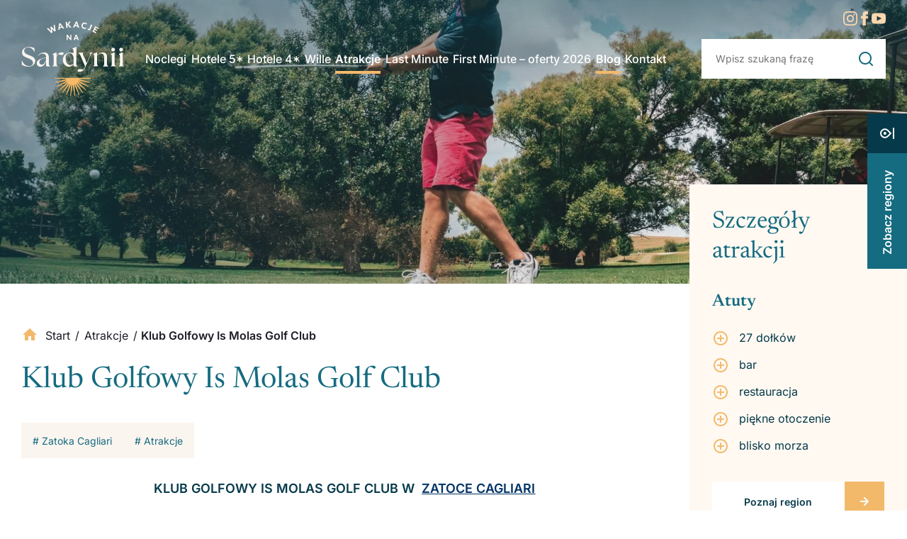

--- FILE ---
content_type: text/html; charset=UTF-8
request_url: https://wakacjenasardynii.pl/atrakcje/is-molas-golf-club/
body_size: 41039
content:
<!doctype html>
<html lang="pl-PL" prefix="og: https://ogp.me/ns#">

<head>
	<meta charset="UTF-8">
	<meta name="viewport" content="width=device-width, initial-scale=1">
	<link rel="profile" href="https://gmpg.org/xfn/11">
	<link rel="apple-touch-icon" sizes="180x180" href="https://wakacjenasardynii.pl/wp-content/themes/wakacjenasardynii2024/images/favicon/apple-touch-icon.png">
	<link rel="icon" type="image/png" sizes="32x32" href="https://wakacjenasardynii.pl/wp-content/themes/wakacjenasardynii2024/images/favicon/favicon-32x32.png">
	<link rel="icon" type="image/png" sizes="16x16" href="https://wakacjenasardynii.pl/wp-content/themes/wakacjenasardynii2024/images/favicon/favicon-16x16.png">
	<meta name="msapplication-TileColor" content="#ffffff">
	<meta name="theme-color" content="#ffffff">


		
			<link rel="preload" as="image" href="https://wakacjenasardynii.pl/wp-content/uploads/2022/01/2000_2000_matched__piv2vh_photo1534477200024a3149001056a-1920x606.jpeg">

	
	<link rel="preload" href="https://fonts.gstatic.com/s/newsreader/v20/cY9AfjOCX1hbuyalUrK439DyjJBG.woff2" as="font" type="font/woff2" crossorigin>
	<link rel="preload" href="https://fonts.gstatic.com/s/newsreader/v20/cY9AfjOCX1hbuyalUrK4397yjA.woff2" as="font" type="font/woff2" crossorigin>
	<link rel="preload" href="https://fonts.gstatic.com/s/newsreader/v20/cY9CfjOCX1hbuyalUrK439vCgIhCFpY.woff2" as="font" type="font/woff2" crossorigin>
	<link rel="preload" href="https://fonts.gstatic.com/s/newsreader/v20/cY9CfjOCX1hbuyalUrK439vCjohC.woff2" as="font" type="font/woff2" crossorigin>

	<link rel="preload" href="https://fonts.gstatic.com/s/inter/v18/UcC73FwrK3iLTeHuS_nVMrMxCp50SjIa25L7SUc.woff2" as="font" type="font/woff2" crossorigin>
	<link rel="preload" href="https://fonts.gstatic.com/s/inter/v18/UcC73FwrK3iLTeHuS_nVMrMxCp50SjIa1ZL7.woff2" as="font" type="font/woff2" crossorigin>



	
<!-- Google Tag Manager for WordPress by gtm4wp.com -->
<!-- Optimized with WP Meteor v3.4.16 - https://wordpress.org/plugins/wp-meteor/ --><script data-wpmeteor-nooptimize="true" >var _wpmeteor={"exclude":true,"rdelay":86400000,"preload":true,"v":"3.4.16","rest_url":"https:\/\/wakacjenasardynii.pl\/wp-json\/"};(()=>{try{new MutationObserver(function(){}),new Promise(function(){}),Object.assign({},{}),document.fonts.ready.then(function(){})}catch{s="wpmeteordisable=1",i=document.location.href,i.match(/[?&]wpmeteordisable/)||(o="",i.indexOf("?")==-1?i.indexOf("#")==-1?o=i+"?"+s:o=i.replace("#","?"+s+"#"):i.indexOf("#")==-1?o=i+"&"+s:o=i.replace("#","&"+s+"#"),document.location.href=o)}var s,i,o;})();

</script><script data-wpmeteor-nooptimize="true" >(()=>{var v="addEventListener",ue="removeEventListener",p="getAttribute",L="setAttribute",pe="removeAttribute",N="hasAttribute",St="querySelector",F=St+"All",U="appendChild",Q="removeChild",fe="createElement",T="tagName",Ae="getOwnPropertyDescriptor",y="prototype",W="__lookupGetter__",Ee="__lookupSetter__",m="DOMContentLoaded",f="load",B="pageshow",me="error";var d=window,c=document,Te=c.documentElement;var $=console.error;var Ke=!0,X=class{constructor(){this.known=[]}init(){let t,n,s=(r,a)=>{if(Ke&&r&&r.fn&&!r.__wpmeteor){let o=function(i){return i===r?this:(c[v](m,l=>{i.call(c,r,l,"jQueryMock")}),this)};this.known.push([r,r.fn.ready,r.fn.init?.prototype?.ready]),r.fn.ready=o,r.fn.init?.prototype?.ready&&(r.fn.init.prototype.ready=o),r.__wpmeteor=!0}return r};window.jQuery||window.$,Object.defineProperty(window,"jQuery",{get(){return t},set(r){t=s(r,"jQuery")},configurable:!0}),Object.defineProperty(window,"$",{get(){return n},set(r){n=s(r,"$")},configurable:!0})}unmock(){this.known.forEach(([t,n,s])=>{t.fn.ready=n,t.fn.init?.prototype?.ready&&s&&(t.fn.init.prototype.ready=s)}),Ke=!1}};var ge="fpo:first-interaction",he="fpo:replay-captured-events";var Je="fpo:element-loaded",Se="fpo:images-loaded",M="fpo:the-end";var Z="click",V=window,Qe=V.addEventListener.bind(V),Xe=V.removeEventListener.bind(V),Ge="removeAttribute",ve="getAttribute",Gt="setAttribute",Ne=["touchstart","touchmove","touchend","touchcancel","keydown","wheel"],Ze=["mouseover","mouseout",Z],Nt=["touchstart","touchend","touchcancel","mouseover","mouseout",Z],R="data-wpmeteor-";var Ue="dispatchEvent",je=e=>{let t=new MouseEvent(Z,{view:e.view,bubbles:!0,cancelable:!0});return Object.defineProperty(t,"target",{writable:!1,value:e.target}),t},Be=class{static capture(){let t=!1,[,n,s]=`${window.Promise}`.split(/[\s[(){]+/s);if(V["__"+s+n])return;let r=[],a=o=>{if(o.target&&Ue in o.target){if(!o.isTrusted)return;if(o.cancelable&&!Ne.includes(o.type))try{o.preventDefault()}catch{}o.stopImmediatePropagation(),o.type===Z?r.push(je(o)):Nt.includes(o.type)&&r.push(o),o.target[Gt](R+o.type,!0),t||(t=!0,V[Ue](new CustomEvent(ge)))}};V.addEventListener(he,()=>{Ze.forEach(l=>Xe(l,a,{passive:!1,capture:!0})),Ne.forEach(l=>Xe(l,a,{passive:!0,capture:!0}));let o;for(;o=r.shift();){var i=o.target;i[ve](R+"touchstart")&&i[ve](R+"touchend")&&!i[ve](R+Z)?(i[ve](R+"touchmove")||r.push(je(o)),i[Ge](R+"touchstart"),i[Ge](R+"touchend")):i[Ge](R+o.type),i[Ue](o)}}),Ze.forEach(o=>Qe(o,a,{passive:!1,capture:!0})),Ne.forEach(o=>Qe(o,a,{passive:!0,capture:!0}))}};var et=Be;var j=class{constructor(){this.l=[]}emit(t,n=null){this.l[t]&&this.l[t].forEach(s=>s(n))}on(t,n){this.l[t]||=[],this.l[t].push(n)}off(t,n){this.l[t]=(this.l[t]||[]).filter(s=>s!==n)}};var D=new j;var ye=c[fe]("span");ye[L]("id","elementor-device-mode");ye[L]("class","elementor-screen-only");var Ut=!1,tt=()=>(Ut||c.body[U](ye),getComputedStyle(ye,":after").content.replace(/"/g,""));var rt=e=>e[p]("class")||"",nt=(e,t)=>e[L]("class",t),st=()=>{d[v](f,function(){let e=tt(),t=Math.max(Te.clientWidth||0,d.innerWidth||0),n=Math.max(Te.clientHeight||0,d.innerHeight||0),s=["_animation_"+e,"animation_"+e,"_animation","_animation","animation"];Array.from(c[F](".elementor-invisible")).forEach(r=>{let a=r.getBoundingClientRect();if(a.top+d.scrollY<=n&&a.left+d.scrollX<t)try{let i=JSON.parse(r[p]("data-settings"));if(i.trigger_source)return;let l=i._animation_delay||i.animation_delay||0,u,E;for(var o=0;o<s.length;o++)if(i[s[o]]){E=s[o],u=i[E];break}if(u){let q=rt(r),J=u==="none"?q:q+" animated "+u,At=setTimeout(()=>{nt(r,J.replace(/\belementor-invisible\b/,"")),s.forEach(Tt=>delete i[Tt]),r[L]("data-settings",JSON.stringify(i))},l);D.on("fi",()=>{clearTimeout(At),nt(r,rt(r).replace(new RegExp("\b"+u+"\b"),""))})}}catch(i){console.error(i)}})})};var ot="data-in-mega_smartmenus",it=()=>{let e=c[fe]("div");e.innerHTML='<span class="sub-arrow --wp-meteor"><i class="fa" aria-hidden="true"></i></span>';let t=e.firstChild,n=s=>{let r=[];for(;s=s.previousElementSibling;)r.push(s);return r};c[v](m,function(){Array.from(c[F](".pp-advanced-menu ul")).forEach(s=>{if(s[p](ot))return;(s[p]("class")||"").match(/\bmega-menu\b/)&&s[F]("ul").forEach(o=>{o[L](ot,!0)});let r=n(s),a=r.filter(o=>o).filter(o=>o[T]==="A").pop();if(a||(a=r.map(o=>Array.from(o[F]("a"))).filter(o=>o).flat().pop()),a){let o=t.cloneNode(!0);a[U](o),new MutationObserver(l=>{l.forEach(({addedNodes:u})=>{u.forEach(E=>{if(E.nodeType===1&&E[T]==="SPAN")try{a[Q](o)}catch{}})})}).observe(a,{childList:!0})}})})};var w="readystatechange",A="message";var Y="SCRIPT",g="data-wpmeteor-",b=Object.defineProperty,Ve=Object.defineProperties,P="javascript/blocked",Pe=/^\s*(application|text)\/javascript|module\s*$/i,mt="requestAnimationFrame",gt="requestIdleCallback",ie="setTimeout",Ie="__dynamic",I=d.constructor.name+"::",ce=c.constructor.name+"::",ht=function(e,t){t=t||d;for(var n=0;n<this.length;n++)e.call(t,this[n],n,this)};"NodeList"in d&&!NodeList[y].forEach&&(NodeList[y].forEach=ht);"HTMLCollection"in d&&!HTMLCollection[y].forEach&&(HTMLCollection[y].forEach=ht);_wpmeteor["elementor-animations"]&&st(),_wpmeteor["elementor-pp"]&&it();var _e=[],Le=[],ee=[],se=!1,k=[],h={},He=!1,Bt=0,H=c.visibilityState==="visible"?d[mt]:d[ie],vt=d[gt]||H;c[v]("visibilitychange",()=>{H=c.visibilityState==="visible"?d[mt]:d[ie],vt=d[gt]||H});var C=d[ie],De,z=["src","type"],x=Object,te="definePropert";x[te+"y"]=(e,t,n)=>{if(e===d&&["jQuery","onload"].indexOf(t)>=0||(e===c||e===c.body)&&["readyState","write","writeln","on"+w].indexOf(t)>=0)return["on"+w,"on"+f].indexOf(t)&&n.set&&(h["on"+w]=h["on"+w]||[],h["on"+w].push(n.set)),e;if(e instanceof HTMLScriptElement&&z.indexOf(t)>=0){if(!e[t+"__def"]){let s=x[Ae](e,t);b(e,t,{set(r){return e[t+"__set"]?e[t+"__set"].call(e,r):s.set.call(e,r)},get(){return e[t+"__get"]?e[t+"__get"].call(e):s.get.call(e)}}),e[t+"__def"]=!0}return n.get&&(e[t+"__get"]=n.get),n.set&&(e[t+"__set"]=n.set),e}return b(e,t,n)};x[te+"ies"]=(e,t)=>{for(let n in t)x[te+"y"](e,n,t[n]);for(let n of x.getOwnPropertySymbols(t))x[te+"y"](e,n,t[n]);return e};var qe=EventTarget[y][v],yt=EventTarget[y][ue],ae=qe.bind(c),Ct=yt.bind(c),G=qe.bind(d),_t=yt.bind(d),Lt=Document[y].createElement,le=Lt.bind(c),de=c.__proto__[W]("readyState").bind(c),ct="loading";b(c,"readyState",{get(){return ct},set(e){return ct=e}});var at=e=>k.filter(([t,,n],s)=>{if(!(e.indexOf(t.type)<0)){n||(n=t.target);try{let r=n.constructor.name+"::"+t.type;for(let a=0;a<h[r].length;a++)if(h[r][a]){let o=r+"::"+s+"::"+a;if(!xe[o])return!0}}catch{}}}).length,oe,xe={},K=e=>{k.forEach(([t,n,s],r)=>{if(!(e.indexOf(t.type)<0)){s||(s=t.target);try{let a=s.constructor.name+"::"+t.type;if((h[a]||[]).length)for(let o=0;o<h[a].length;o++){let i=h[a][o];if(i){let l=a+"::"+r+"::"+o;if(!xe[l]){xe[l]=!0,c.readyState=n,oe=a;try{Bt++,!i[y]||i[y].constructor===i?i.bind(s)(t):i(t)}catch(u){$(u,i)}oe=null}}}}catch(a){$(a)}}})};ae(m,e=>{k.push([new e.constructor(m,e),de(),c])});ae(w,e=>{k.push([new e.constructor(w,e),de(),c])});G(m,e=>{k.push([new e.constructor(m,e),de(),d])});G(f,e=>{He=!0,k.push([new e.constructor(f,e),de(),d]),O||K([m,w,A,f,B])});G(B,e=>{k.push([new e.constructor(B,e),de(),d]),O||K([m,w,A,f,B])});var wt=e=>{k.push([e,c.readyState,d])},Ot=d[W]("onmessage"),Rt=d[Ee]("onmessage"),Pt=()=>{_t(A,wt),(h[I+"message"]||[]).forEach(e=>{G(A,e)}),b(d,"onmessage",{get:Ot,set:Rt})};G(A,wt);var Dt=new X;Dt.init();var Fe=()=>{!O&&!se&&(O=!0,c.readyState="loading",H($e),H(S)),He||G(f,()=>{Fe()})};G(ge,()=>{Fe()});D.on(Se,()=>{Fe()});_wpmeteor.rdelay>=0&&et.capture();var re=[-1],Ce=e=>{re=re.filter(t=>t!==e.target),re.length||C(D.emit.bind(D,M))};var O=!1,S=()=>{let e=_e.shift();if(e)e[p](g+"src")?e[N]("async")||e[Ie]?(e.isConnected&&(re.push(e),setTimeout(Ce,1e3,{target:e})),Oe(e,Ce),C(S)):Oe(e,C.bind(null,S)):(e.origtype==P&&Oe(e),C(S));else if(Le.length)_e.push(...Le),Le.length=0,C(S);else if(at([m,w,A]))K([m,w,A]),C(S);else if(He)if(at([f,B,A]))K([f,B,A]),C(S);else if(re.length>1)vt(S);else if(ee.length)_e.push(...ee),ee.length=0,C(S);else{if(d.RocketLazyLoadScripts)try{RocketLazyLoadScripts.run()}catch(t){$(t)}c.readyState="complete",Pt(),Dt.unmock(),O=!1,se=!0,d[ie](()=>Ce({target:-1}))}else O=!1},xt=e=>{let t=le(Y),n=e.attributes;for(var s=n.length-1;s>=0;s--)n[s].name.startsWith(g)||t[L](n[s].name,n[s].value);let r=e[p](g+"type");r?t.type=r:t.type="text/javascript",(e.textContent||"").match(/^\s*class RocketLazyLoadScripts/)?t.textContent=e.textContent.replace(/^\s*class\s*RocketLazyLoadScripts/,"window.RocketLazyLoadScripts=class").replace("RocketLazyLoadScripts.run();",""):t.textContent=e.textContent;for(let a of["onload","onerror","onreadystatechange"])e[a]&&(t[a]=e[a]);return t},Oe=(e,t)=>{let n=e[p](g+"src");if(n){let s=qe.bind(e);e.isConnected&&t&&(s(f,t),s(me,t)),e.origtype=e[p](g+"type")||"text/javascript",e.origsrc=n,(!e.isConnected||e[N]("nomodule")||e.type&&!Pe.test(e.type))&&t&&t(new Event(f,{target:e}))}else e.origtype===P?(e.origtype=e[p](g+"type")||"text/javascript",e[pe]("integrity"),e.textContent=e.textContent+`
`):t&&t(new Event(f,{target:e}))},We=(e,t)=>{let n=(h[e]||[]).indexOf(t);if(n>=0)return h[e][n]=void 0,!0},lt=(e,t,...n)=>{if("HTMLDocument::"+m==oe&&e===m&&!t.toString().match(/jQueryMock/)){D.on(M,c[v].bind(c,e,t,...n));return}if(t&&(e===m||e===w)){let s=ce+e;h[s]=h[s]||[],h[s].push(t),se&&K([e]);return}return ae(e,t,...n)},dt=(e,t,...n)=>{if(e===m){let s=ce+e;We(s,t)}return Ct(e,t,...n)};Ve(c,{[v]:{get(){return lt},set(){return lt}},[ue]:{get(){return dt},set(){return dt}}});var ne=c.createDocumentFragment(),$e=()=>{ne.hasChildNodes()&&(c.head[U](ne),ne=c.createDocumentFragment())},ut={},we=e=>{if(e)try{let t=new URL(e,c.location.href),n=t.origin;if(n&&!ut[n]&&c.location.host!==t.host){let s=le("link");s.rel="preconnect",s.href=n,ne[U](s),ut[n]=!0,O&&H($e)}}catch{}},be={},kt=(e,t,n,s)=>{let r=le("link");r.rel=t?"modulepre"+f:"pre"+f,r.as="script",n&&r[L]("crossorigin",n),s&&r[L]("integrity",s);try{e=new URL(e,c.location.href).href}catch{}r.href=e,ne[U](r),be[e]=!0,O&&H($e)},ke=function(...e){let t=le(...e);if(!e||e[0].toUpperCase()!==Y||!O)return t;let n=t[L].bind(t),s=t[p].bind(t),r=t[pe].bind(t),a=t[N].bind(t),o=t[W]("attributes").bind(t);return z.forEach(i=>{let l=t[W](i).bind(t),u=t[Ee](i).bind(t);x[te+"y"](t,i,{set(E){return i==="type"&&E&&!Pe.test(E)?n(i,E):((i==="src"&&E||i==="type"&&E&&t.origsrc)&&n("type",P),E?n(g+i,E):r(g+i))},get(){let E=t[p](g+i);if(i==="src")try{return new URL(E,c.location.href).href}catch{}return E}}),b(t,"orig"+i,{set(E){return u(E)},get(){return l()}})}),t[L]=function(i,l){if(z.includes(i))return i==="type"&&l&&!Pe.test(l)?n(i,l):((i==="src"&&l||i==="type"&&l&&t.origsrc)&&n("type",P),l?n(g+i,l):r(g+i));n(i,l)},t[p]=function(i){let l=z.indexOf(i)>=0?s(g+i):s(i);if(i==="src")try{return new URL(l,c.location.href).href}catch{}return l},t[N]=function(i){return z.indexOf(i)>=0?a(g+i):a(i)},b(t,"attributes",{get(){return[...o()].filter(l=>l.name!=="type").map(l=>({name:l.name.match(new RegExp(g))?l.name.replace(g,""):l.name,value:l.value}))}}),t[Ie]=!0,t};Object.defineProperty(Document[y],"createElement",{set(e){e!==ke&&(De=e)},get(){return De||ke}});var Re=new Set,ze=new MutationObserver(e=>{e.forEach(({removedNodes:t,addedNodes:n,target:s})=>{t.forEach(r=>{r.nodeType===1&&Y===r[T]&&"origtype"in r&&Re.delete(r)}),n.forEach(r=>{if(r.nodeType===1)if(Y===r[T]){if("origtype"in r){if(r.origtype!==P)return}else if(r[p]("type")!==P)return;"origtype"in r||z.forEach(o=>{let i=r[W](o).bind(r),l=r[Ee](o).bind(r);b(r,"orig"+o,{set(u){return l(u)},get(){return i()}})});let a=r[p](g+"src");if(Re.has(r)&&$("Inserted twice",r),r.parentNode){Re.add(r);let o=r[p](g+"type");(a||"").match(/\/gtm.js\?/)||r[N]("async")||r[Ie]?(ee.push(r),we(a)):r[N]("defer")||o==="module"?(Le.push(r),we(a)):(a&&!r[N]("nomodule")&&!be[a]&&kt(a,o==="module",r[N]("crossorigin")&&r[p]("crossorigin"),r[p]("integrity")),_e.push(r))}else r[v](f,o=>o.target.parentNode[Q](o.target)),r[v](me,o=>o.target.parentNode[Q](o.target)),s[U](r)}else r[T]==="LINK"&&r[p]("as")==="script"&&(be[r[p]("href")]=!0)})})}),bt={childList:!0,subtree:!0};ze.observe(c.documentElement,bt);var Mt=HTMLElement[y].attachShadow;HTMLElement[y].attachShadow=function(e){let t=Mt.call(this,e);return e.mode==="open"&&ze.observe(t,bt),t};(()=>{let e=x[Ae](HTMLIFrameElement[y],"src");b(HTMLIFrameElement[y],"src",{get(){return this.dataset.fpoSrc?this.dataset.fpoSrc:e.get.call(this)},set(t){delete this.dataset.fpoSrc,e.set.call(this,t)}})})();D.on(M,()=>{(!De||De===ke)&&(Document[y].createElement=Lt,ze.disconnect()),dispatchEvent(new CustomEvent(he)),dispatchEvent(new CustomEvent(M))});var Me=e=>{let t,n;!c.currentScript||!c.currentScript.parentNode?(t=c.body,n=t.lastChild):(n=c.currentScript,t=n.parentNode);try{let s=le("div");s.innerHTML=e,Array.from(s.childNodes).forEach(r=>{r.nodeName===Y?t.insertBefore(xt(r),n):t.insertBefore(r,n)})}catch(s){$(s)}},pt=e=>Me(e+`
`);Ve(c,{write:{get(){return Me},set(e){return Me=e}},writeln:{get(){return pt},set(e){return pt=e}}});var ft=(e,t,...n)=>{if(I+m==oe&&e===m&&!t.toString().match(/jQueryMock/)){D.on(M,d[v].bind(d,e,t,...n));return}if(I+f==oe&&e===f){D.on(M,d[v].bind(d,e,t,...n));return}if(t&&(e===f||e===B||e===m||e===A&&!se)){let s=e===m?ce+e:I+e;h[s]=h[s]||[],h[s].push(t),se&&K([e]);return}return G(e,t,...n)},Et=(e,t,...n)=>{if(e===f||e===m||e===B){let s=e===m?ce+e:I+e;We(s,t)}return _t(e,t,...n)};Ve(d,{[v]:{get(){return ft},set(){return ft}},[ue]:{get(){return Et},set(){return Et}}});var Ye=e=>{let t;return{get(){return t},set(n){return t&&We(e,n),h[e]=h[e]||[],h[e].push(n),t=n}}};G(Je,e=>{let{target:t,event:n}=e.detail,s=t===d?c.body:t,r=s[p](g+"on"+n.type);s[pe](g+"on"+n.type);try{let a=new Function("event",r);t===d?d[v](f,a.bind(t,n)):a.call(t,n)}catch(a){console.err(a)}});{let e=Ye(I+f);b(d,"onload",e),ae(m,()=>{b(c.body,"onload",e)})}b(c,"onreadystatechange",Ye(ce+w));b(d,"onmessage",Ye(I+A));(()=>{let e=d.innerHeight,t=d.innerWidth,n=r=>{let o={"4g":1250,"3g":2500,"2g":2500}[(navigator.connection||{}).effectiveType]||0,i=r.getBoundingClientRect(),l={top:-1*e-o,left:-1*t-o,bottom:e+o,right:t+o};return!(i.left>=l.right||i.right<=l.left||i.top>=l.bottom||i.bottom<=l.top)},s=(r=!0)=>{let a=1,o=-1,i={},l=()=>{o++,--a||d[ie](D.emit.bind(D,Se),_wpmeteor.rdelay)};Array.from(c.getElementsByTagName("*")).forEach(u=>{let E,q,J;if(u[T]==="IMG"){let _=u.currentSrc||u.src;_&&!i[_]&&!_.match(/^data:/i)&&((u.loading||"").toLowerCase()!=="lazy"||n(u))&&(E=_)}else if(u[T]===Y)we(u[p](g+"src"));else if(u[T]==="LINK"&&u[p]("as")==="script"&&["pre"+f,"modulepre"+f].indexOf(u[p]("rel"))>=0)be[u[p]("href")]=!0;else if((q=d.getComputedStyle(u))&&(J=(q.backgroundImage||"").match(/^url\s*\((.*?)\)/i))&&(J||[]).length){let _=J[0].slice(4,-1).replace(/"/g,"");!i[_]&&!_.match(/^data:/i)&&(E=_)}if(E){i[E]=!0;let _=new Image;r&&(a++,_[v](f,l),_[v](me,l)),_.src=E}}),c.fonts.ready.then(()=>{l()})};_wpmeteor.rdelay===0?ae(m,s):G(f,s)})();})();
//1.0.42

</script><script  type="javascript/blocked" data-wpmeteor-type="text/javascript"  data-cfasync="false" data-pagespeed-no-defer>
	var gtm4wp_datalayer_name = "dataLayer";
	var dataLayer = dataLayer || [];
</script>
<!-- End Google Tag Manager for WordPress by gtm4wp.com -->
<!-- Optymalizacja wyszukiwarek według Rank Math PRO - https://rankmath.com/ -->
<title>Klub Golfowy Is Molas Golf Club - Wakacje na Sardynii</title>
<meta name="description" content="Dzięki specyficznemu limatowi tego obszaru, unikatowemu na wyspie i obecności przyległych g&oacute;r, kt&oacute;re odstraszają wiatry od p&oacute;łnocy, można tu uprawiać golf przez cały rok."/>
<meta name="robots" content="follow, index, max-snippet:-1, max-video-preview:-1, max-image-preview:large"/>
<link rel="canonical" href="https://wakacjenasardynii.pl/atrakcje/is-molas-golf-club/" />
<meta property="og:locale" content="pl_PL" />
<meta property="og:type" content="article" />
<meta property="og:title" content="Klub Golfowy Is Molas Golf Club - Wakacje na Sardynii" />
<meta property="og:description" content="Dzięki specyficznemu limatowi tego obszaru, unikatowemu na wyspie i obecności przyległych g&oacute;r, kt&oacute;re odstraszają wiatry od p&oacute;łnocy, można tu uprawiać golf przez cały rok." />
<meta property="og:url" content="https://wakacjenasardynii.pl/atrakcje/is-molas-golf-club/" />
<meta property="og:site_name" content="Wakacje na Sardynii" />
<meta property="article:publisher" content="https://www.facebook.com/wakacjenaSardynii" />
<meta property="og:updated_time" content="2024-11-03T18:44:48+00:00" />
<meta property="og:image" content="https://wakacjenasardynii.pl/wp-content/uploads/2022/01/2000_2000_matched__piv2vh_photo1534477200024a3149001056a.jpeg" />
<meta property="og:image:secure_url" content="https://wakacjenasardynii.pl/wp-content/uploads/2022/01/2000_2000_matched__piv2vh_photo1534477200024a3149001056a.jpeg" />
<meta property="og:image:width" content="2000" />
<meta property="og:image:height" content="1125" />
<meta property="og:image:alt" content="Klub Golfowy Is Molas Golf Club" />
<meta property="og:image:type" content="image/jpeg" />
<meta name="twitter:card" content="summary_large_image" />
<meta name="twitter:title" content="Klub Golfowy Is Molas Golf Club - Wakacje na Sardynii" />
<meta name="twitter:description" content="Dzięki specyficznemu limatowi tego obszaru, unikatowemu na wyspie i obecności przyległych g&oacute;r, kt&oacute;re odstraszają wiatry od p&oacute;łnocy, można tu uprawiać golf przez cały rok." />
<meta name="twitter:image" content="https://wakacjenasardynii.pl/wp-content/uploads/2022/01/2000_2000_matched__piv2vh_photo1534477200024a3149001056a.jpeg" />
<script type="application/ld+json" class="rank-math-schema-pro">{"@context":"https://schema.org","@graph":[{"@type":"BreadcrumbList","@id":"https://wakacjenasardynii.pl/atrakcje/is-molas-golf-club/#breadcrumb","itemListElement":[{"@type":"ListItem","position":"1","item":{"@id":"https://wakacjenasardynii.pl","name":"Start"}},{"@type":"ListItem","position":"2","item":{"@id":"https://wakacjenasardynii.pl/atrakcje/","name":"Atrakcje"}},{"@type":"ListItem","position":"3","item":{"@id":"https://wakacjenasardynii.pl/atrakcje/is-molas-golf-club/","name":"Klub Golfowy Is Molas Golf Club"}}]}]}</script>
<!-- /Wtyczka Rank Math WordPress SEO -->

<link rel="alternate" title="oEmbed (JSON)" type="application/json+oembed" href="https://wakacjenasardynii.pl/wp-json/oembed/1.0/embed?url=https%3A%2F%2Fwakacjenasardynii.pl%2Fatrakcje%2Fis-molas-golf-club%2F" />
<link rel="alternate" title="oEmbed (XML)" type="text/xml+oembed" href="https://wakacjenasardynii.pl/wp-json/oembed/1.0/embed?url=https%3A%2F%2Fwakacjenasardynii.pl%2Fatrakcje%2Fis-molas-golf-club%2F&#038;format=xml" />
<style id='wp-img-auto-sizes-contain-inline-css' type='text/css'>
img:is([sizes=auto i],[sizes^="auto," i]){contain-intrinsic-size:3000px 1500px}
/*# sourceURL=wp-img-auto-sizes-contain-inline-css */
</style>
<style id='wp-block-library-inline-css' type='text/css'>
:root{--wp-block-synced-color:#7a00df;--wp-block-synced-color--rgb:122,0,223;--wp-bound-block-color:var(--wp-block-synced-color);--wp-editor-canvas-background:#ddd;--wp-admin-theme-color:#007cba;--wp-admin-theme-color--rgb:0,124,186;--wp-admin-theme-color-darker-10:#006ba1;--wp-admin-theme-color-darker-10--rgb:0,107,160.5;--wp-admin-theme-color-darker-20:#005a87;--wp-admin-theme-color-darker-20--rgb:0,90,135;--wp-admin-border-width-focus:2px}@media (min-resolution:192dpi){:root{--wp-admin-border-width-focus:1.5px}}.wp-element-button{cursor:pointer}:root .has-very-light-gray-background-color{background-color:#eee}:root .has-very-dark-gray-background-color{background-color:#313131}:root .has-very-light-gray-color{color:#eee}:root .has-very-dark-gray-color{color:#313131}:root .has-vivid-green-cyan-to-vivid-cyan-blue-gradient-background{background:linear-gradient(135deg,#00d084,#0693e3)}:root .has-purple-crush-gradient-background{background:linear-gradient(135deg,#34e2e4,#4721fb 50%,#ab1dfe)}:root .has-hazy-dawn-gradient-background{background:linear-gradient(135deg,#faaca8,#dad0ec)}:root .has-subdued-olive-gradient-background{background:linear-gradient(135deg,#fafae1,#67a671)}:root .has-atomic-cream-gradient-background{background:linear-gradient(135deg,#fdd79a,#004a59)}:root .has-nightshade-gradient-background{background:linear-gradient(135deg,#330968,#31cdcf)}:root .has-midnight-gradient-background{background:linear-gradient(135deg,#020381,#2874fc)}:root{--wp--preset--font-size--normal:16px;--wp--preset--font-size--huge:42px}.has-regular-font-size{font-size:1em}.has-larger-font-size{font-size:2.625em}.has-normal-font-size{font-size:var(--wp--preset--font-size--normal)}.has-huge-font-size{font-size:var(--wp--preset--font-size--huge)}.has-text-align-center{text-align:center}.has-text-align-left{text-align:left}.has-text-align-right{text-align:right}.has-fit-text{white-space:nowrap!important}#end-resizable-editor-section{display:none}.aligncenter{clear:both}.items-justified-left{justify-content:flex-start}.items-justified-center{justify-content:center}.items-justified-right{justify-content:flex-end}.items-justified-space-between{justify-content:space-between}.screen-reader-text{border:0;clip-path:inset(50%);height:1px;margin:-1px;overflow:hidden;padding:0;position:absolute;width:1px;word-wrap:normal!important}.screen-reader-text:focus{background-color:#ddd;clip-path:none;color:#444;display:block;font-size:1em;height:auto;left:5px;line-height:normal;padding:15px 23px 14px;text-decoration:none;top:5px;width:auto;z-index:100000}html :where(.has-border-color){border-style:solid}html :where([style*=border-top-color]){border-top-style:solid}html :where([style*=border-right-color]){border-right-style:solid}html :where([style*=border-bottom-color]){border-bottom-style:solid}html :where([style*=border-left-color]){border-left-style:solid}html :where([style*=border-width]){border-style:solid}html :where([style*=border-top-width]){border-top-style:solid}html :where([style*=border-right-width]){border-right-style:solid}html :where([style*=border-bottom-width]){border-bottom-style:solid}html :where([style*=border-left-width]){border-left-style:solid}html :where(img[class*=wp-image-]){height:auto;max-width:100%}:where(figure){margin:0 0 1em}html :where(.is-position-sticky){--wp-admin--admin-bar--position-offset:var(--wp-admin--admin-bar--height,0px)}@media screen and (max-width:600px){html :where(.is-position-sticky){--wp-admin--admin-bar--position-offset:0px}}

/*# sourceURL=wp-block-library-inline-css */
</style><style id='wp-block-button-inline-css' type='text/css'>
.wp-block-button__link{align-content:center;box-sizing:border-box;cursor:pointer;display:inline-block;height:100%;text-align:center;word-break:break-word}.wp-block-button__link.aligncenter{text-align:center}.wp-block-button__link.alignright{text-align:right}:where(.wp-block-button__link){border-radius:9999px;box-shadow:none;padding:calc(.667em + 2px) calc(1.333em + 2px);text-decoration:none}.wp-block-button[style*=text-decoration] .wp-block-button__link{text-decoration:inherit}.wp-block-buttons>.wp-block-button.has-custom-width{max-width:none}.wp-block-buttons>.wp-block-button.has-custom-width .wp-block-button__link{width:100%}.wp-block-buttons>.wp-block-button.has-custom-font-size .wp-block-button__link{font-size:inherit}.wp-block-buttons>.wp-block-button.wp-block-button__width-25{width:calc(25% - var(--wp--style--block-gap, .5em)*.75)}.wp-block-buttons>.wp-block-button.wp-block-button__width-50{width:calc(50% - var(--wp--style--block-gap, .5em)*.5)}.wp-block-buttons>.wp-block-button.wp-block-button__width-75{width:calc(75% - var(--wp--style--block-gap, .5em)*.25)}.wp-block-buttons>.wp-block-button.wp-block-button__width-100{flex-basis:100%;width:100%}.wp-block-buttons.is-vertical>.wp-block-button.wp-block-button__width-25{width:25%}.wp-block-buttons.is-vertical>.wp-block-button.wp-block-button__width-50{width:50%}.wp-block-buttons.is-vertical>.wp-block-button.wp-block-button__width-75{width:75%}.wp-block-button.is-style-squared,.wp-block-button__link.wp-block-button.is-style-squared{border-radius:0}.wp-block-button.no-border-radius,.wp-block-button__link.no-border-radius{border-radius:0!important}:root :where(.wp-block-button .wp-block-button__link.is-style-outline),:root :where(.wp-block-button.is-style-outline>.wp-block-button__link){border:2px solid;padding:.667em 1.333em}:root :where(.wp-block-button .wp-block-button__link.is-style-outline:not(.has-text-color)),:root :where(.wp-block-button.is-style-outline>.wp-block-button__link:not(.has-text-color)){color:currentColor}:root :where(.wp-block-button .wp-block-button__link.is-style-outline:not(.has-background)),:root :where(.wp-block-button.is-style-outline>.wp-block-button__link:not(.has-background)){background-color:initial;background-image:none}
/*# sourceURL=https://wakacjenasardynii.pl/wp-includes/blocks/button/style.min.css */
</style>
<style id='wp-block-gallery-inline-css' type='text/css'>
.blocks-gallery-grid:not(.has-nested-images),.wp-block-gallery:not(.has-nested-images){display:flex;flex-wrap:wrap;list-style-type:none;margin:0;padding:0}.blocks-gallery-grid:not(.has-nested-images) .blocks-gallery-image,.blocks-gallery-grid:not(.has-nested-images) .blocks-gallery-item,.wp-block-gallery:not(.has-nested-images) .blocks-gallery-image,.wp-block-gallery:not(.has-nested-images) .blocks-gallery-item{display:flex;flex-direction:column;flex-grow:1;justify-content:center;margin:0 1em 1em 0;position:relative;width:calc(50% - 1em)}.blocks-gallery-grid:not(.has-nested-images) .blocks-gallery-image:nth-of-type(2n),.blocks-gallery-grid:not(.has-nested-images) .blocks-gallery-item:nth-of-type(2n),.wp-block-gallery:not(.has-nested-images) .blocks-gallery-image:nth-of-type(2n),.wp-block-gallery:not(.has-nested-images) .blocks-gallery-item:nth-of-type(2n){margin-right:0}.blocks-gallery-grid:not(.has-nested-images) .blocks-gallery-image figure,.blocks-gallery-grid:not(.has-nested-images) .blocks-gallery-item figure,.wp-block-gallery:not(.has-nested-images) .blocks-gallery-image figure,.wp-block-gallery:not(.has-nested-images) .blocks-gallery-item figure{align-items:flex-end;display:flex;height:100%;justify-content:flex-start;margin:0}.blocks-gallery-grid:not(.has-nested-images) .blocks-gallery-image img,.blocks-gallery-grid:not(.has-nested-images) .blocks-gallery-item img,.wp-block-gallery:not(.has-nested-images) .blocks-gallery-image img,.wp-block-gallery:not(.has-nested-images) .blocks-gallery-item img{display:block;height:auto;max-width:100%;width:auto}.blocks-gallery-grid:not(.has-nested-images) .blocks-gallery-image figcaption,.blocks-gallery-grid:not(.has-nested-images) .blocks-gallery-item figcaption,.wp-block-gallery:not(.has-nested-images) .blocks-gallery-image figcaption,.wp-block-gallery:not(.has-nested-images) .blocks-gallery-item figcaption{background:linear-gradient(0deg,#000000b3,#0000004d 70%,#0000);bottom:0;box-sizing:border-box;color:#fff;font-size:.8em;margin:0;max-height:100%;overflow:auto;padding:3em .77em .7em;position:absolute;text-align:center;width:100%;z-index:2}.blocks-gallery-grid:not(.has-nested-images) .blocks-gallery-image figcaption img,.blocks-gallery-grid:not(.has-nested-images) .blocks-gallery-item figcaption img,.wp-block-gallery:not(.has-nested-images) .blocks-gallery-image figcaption img,.wp-block-gallery:not(.has-nested-images) .blocks-gallery-item figcaption img{display:inline}.blocks-gallery-grid:not(.has-nested-images) figcaption,.wp-block-gallery:not(.has-nested-images) figcaption{flex-grow:1}.blocks-gallery-grid:not(.has-nested-images).is-cropped .blocks-gallery-image a,.blocks-gallery-grid:not(.has-nested-images).is-cropped .blocks-gallery-image img,.blocks-gallery-grid:not(.has-nested-images).is-cropped .blocks-gallery-item a,.blocks-gallery-grid:not(.has-nested-images).is-cropped .blocks-gallery-item img,.wp-block-gallery:not(.has-nested-images).is-cropped .blocks-gallery-image a,.wp-block-gallery:not(.has-nested-images).is-cropped .blocks-gallery-image img,.wp-block-gallery:not(.has-nested-images).is-cropped .blocks-gallery-item a,.wp-block-gallery:not(.has-nested-images).is-cropped .blocks-gallery-item img{flex:1;height:100%;object-fit:cover;width:100%}.blocks-gallery-grid:not(.has-nested-images).columns-1 .blocks-gallery-image,.blocks-gallery-grid:not(.has-nested-images).columns-1 .blocks-gallery-item,.wp-block-gallery:not(.has-nested-images).columns-1 .blocks-gallery-image,.wp-block-gallery:not(.has-nested-images).columns-1 .blocks-gallery-item{margin-right:0;width:100%}@media (min-width:600px){.blocks-gallery-grid:not(.has-nested-images).columns-3 .blocks-gallery-image,.blocks-gallery-grid:not(.has-nested-images).columns-3 .blocks-gallery-item,.wp-block-gallery:not(.has-nested-images).columns-3 .blocks-gallery-image,.wp-block-gallery:not(.has-nested-images).columns-3 .blocks-gallery-item{margin-right:1em;width:calc(33.33333% - .66667em)}.blocks-gallery-grid:not(.has-nested-images).columns-4 .blocks-gallery-image,.blocks-gallery-grid:not(.has-nested-images).columns-4 .blocks-gallery-item,.wp-block-gallery:not(.has-nested-images).columns-4 .blocks-gallery-image,.wp-block-gallery:not(.has-nested-images).columns-4 .blocks-gallery-item{margin-right:1em;width:calc(25% - .75em)}.blocks-gallery-grid:not(.has-nested-images).columns-5 .blocks-gallery-image,.blocks-gallery-grid:not(.has-nested-images).columns-5 .blocks-gallery-item,.wp-block-gallery:not(.has-nested-images).columns-5 .blocks-gallery-image,.wp-block-gallery:not(.has-nested-images).columns-5 .blocks-gallery-item{margin-right:1em;width:calc(20% - .8em)}.blocks-gallery-grid:not(.has-nested-images).columns-6 .blocks-gallery-image,.blocks-gallery-grid:not(.has-nested-images).columns-6 .blocks-gallery-item,.wp-block-gallery:not(.has-nested-images).columns-6 .blocks-gallery-image,.wp-block-gallery:not(.has-nested-images).columns-6 .blocks-gallery-item{margin-right:1em;width:calc(16.66667% - .83333em)}.blocks-gallery-grid:not(.has-nested-images).columns-7 .blocks-gallery-image,.blocks-gallery-grid:not(.has-nested-images).columns-7 .blocks-gallery-item,.wp-block-gallery:not(.has-nested-images).columns-7 .blocks-gallery-image,.wp-block-gallery:not(.has-nested-images).columns-7 .blocks-gallery-item{margin-right:1em;width:calc(14.28571% - .85714em)}.blocks-gallery-grid:not(.has-nested-images).columns-8 .blocks-gallery-image,.blocks-gallery-grid:not(.has-nested-images).columns-8 .blocks-gallery-item,.wp-block-gallery:not(.has-nested-images).columns-8 .blocks-gallery-image,.wp-block-gallery:not(.has-nested-images).columns-8 .blocks-gallery-item{margin-right:1em;width:calc(12.5% - .875em)}.blocks-gallery-grid:not(.has-nested-images).columns-1 .blocks-gallery-image:nth-of-type(1n),.blocks-gallery-grid:not(.has-nested-images).columns-1 .blocks-gallery-item:nth-of-type(1n),.blocks-gallery-grid:not(.has-nested-images).columns-2 .blocks-gallery-image:nth-of-type(2n),.blocks-gallery-grid:not(.has-nested-images).columns-2 .blocks-gallery-item:nth-of-type(2n),.blocks-gallery-grid:not(.has-nested-images).columns-3 .blocks-gallery-image:nth-of-type(3n),.blocks-gallery-grid:not(.has-nested-images).columns-3 .blocks-gallery-item:nth-of-type(3n),.blocks-gallery-grid:not(.has-nested-images).columns-4 .blocks-gallery-image:nth-of-type(4n),.blocks-gallery-grid:not(.has-nested-images).columns-4 .blocks-gallery-item:nth-of-type(4n),.blocks-gallery-grid:not(.has-nested-images).columns-5 .blocks-gallery-image:nth-of-type(5n),.blocks-gallery-grid:not(.has-nested-images).columns-5 .blocks-gallery-item:nth-of-type(5n),.blocks-gallery-grid:not(.has-nested-images).columns-6 .blocks-gallery-image:nth-of-type(6n),.blocks-gallery-grid:not(.has-nested-images).columns-6 .blocks-gallery-item:nth-of-type(6n),.blocks-gallery-grid:not(.has-nested-images).columns-7 .blocks-gallery-image:nth-of-type(7n),.blocks-gallery-grid:not(.has-nested-images).columns-7 .blocks-gallery-item:nth-of-type(7n),.blocks-gallery-grid:not(.has-nested-images).columns-8 .blocks-gallery-image:nth-of-type(8n),.blocks-gallery-grid:not(.has-nested-images).columns-8 .blocks-gallery-item:nth-of-type(8n),.wp-block-gallery:not(.has-nested-images).columns-1 .blocks-gallery-image:nth-of-type(1n),.wp-block-gallery:not(.has-nested-images).columns-1 .blocks-gallery-item:nth-of-type(1n),.wp-block-gallery:not(.has-nested-images).columns-2 .blocks-gallery-image:nth-of-type(2n),.wp-block-gallery:not(.has-nested-images).columns-2 .blocks-gallery-item:nth-of-type(2n),.wp-block-gallery:not(.has-nested-images).columns-3 .blocks-gallery-image:nth-of-type(3n),.wp-block-gallery:not(.has-nested-images).columns-3 .blocks-gallery-item:nth-of-type(3n),.wp-block-gallery:not(.has-nested-images).columns-4 .blocks-gallery-image:nth-of-type(4n),.wp-block-gallery:not(.has-nested-images).columns-4 .blocks-gallery-item:nth-of-type(4n),.wp-block-gallery:not(.has-nested-images).columns-5 .blocks-gallery-image:nth-of-type(5n),.wp-block-gallery:not(.has-nested-images).columns-5 .blocks-gallery-item:nth-of-type(5n),.wp-block-gallery:not(.has-nested-images).columns-6 .blocks-gallery-image:nth-of-type(6n),.wp-block-gallery:not(.has-nested-images).columns-6 .blocks-gallery-item:nth-of-type(6n),.wp-block-gallery:not(.has-nested-images).columns-7 .blocks-gallery-image:nth-of-type(7n),.wp-block-gallery:not(.has-nested-images).columns-7 .blocks-gallery-item:nth-of-type(7n),.wp-block-gallery:not(.has-nested-images).columns-8 .blocks-gallery-image:nth-of-type(8n),.wp-block-gallery:not(.has-nested-images).columns-8 .blocks-gallery-item:nth-of-type(8n){margin-right:0}}.blocks-gallery-grid:not(.has-nested-images) .blocks-gallery-image:last-child,.blocks-gallery-grid:not(.has-nested-images) .blocks-gallery-item:last-child,.wp-block-gallery:not(.has-nested-images) .blocks-gallery-image:last-child,.wp-block-gallery:not(.has-nested-images) .blocks-gallery-item:last-child{margin-right:0}.blocks-gallery-grid:not(.has-nested-images).alignleft,.blocks-gallery-grid:not(.has-nested-images).alignright,.wp-block-gallery:not(.has-nested-images).alignleft,.wp-block-gallery:not(.has-nested-images).alignright{max-width:420px;width:100%}.blocks-gallery-grid:not(.has-nested-images).aligncenter .blocks-gallery-item figure,.wp-block-gallery:not(.has-nested-images).aligncenter .blocks-gallery-item figure{justify-content:center}.wp-block-gallery:not(.is-cropped) .blocks-gallery-item{align-self:flex-start}figure.wp-block-gallery.has-nested-images{align-items:normal}.wp-block-gallery.has-nested-images figure.wp-block-image:not(#individual-image){margin:0;width:calc(50% - var(--wp--style--unstable-gallery-gap, 16px)/2)}.wp-block-gallery.has-nested-images figure.wp-block-image{box-sizing:border-box;display:flex;flex-direction:column;flex-grow:1;justify-content:center;max-width:100%;position:relative}.wp-block-gallery.has-nested-images figure.wp-block-image>a,.wp-block-gallery.has-nested-images figure.wp-block-image>div{flex-direction:column;flex-grow:1;margin:0}.wp-block-gallery.has-nested-images figure.wp-block-image img{display:block;height:auto;max-width:100%!important;width:auto}.wp-block-gallery.has-nested-images figure.wp-block-image figcaption,.wp-block-gallery.has-nested-images figure.wp-block-image:has(figcaption):before{bottom:0;left:0;max-height:100%;position:absolute;right:0}.wp-block-gallery.has-nested-images figure.wp-block-image:has(figcaption):before{backdrop-filter:blur(3px);content:"";height:100%;-webkit-mask-image:linear-gradient(0deg,#000 20%,#0000);mask-image:linear-gradient(0deg,#000 20%,#0000);max-height:40%;pointer-events:none}.wp-block-gallery.has-nested-images figure.wp-block-image figcaption{box-sizing:border-box;color:#fff;font-size:13px;margin:0;overflow:auto;padding:1em;text-align:center;text-shadow:0 0 1.5px #000}.wp-block-gallery.has-nested-images figure.wp-block-image figcaption::-webkit-scrollbar{height:12px;width:12px}.wp-block-gallery.has-nested-images figure.wp-block-image figcaption::-webkit-scrollbar-track{background-color:initial}.wp-block-gallery.has-nested-images figure.wp-block-image figcaption::-webkit-scrollbar-thumb{background-clip:padding-box;background-color:initial;border:3px solid #0000;border-radius:8px}.wp-block-gallery.has-nested-images figure.wp-block-image figcaption:focus-within::-webkit-scrollbar-thumb,.wp-block-gallery.has-nested-images figure.wp-block-image figcaption:focus::-webkit-scrollbar-thumb,.wp-block-gallery.has-nested-images figure.wp-block-image figcaption:hover::-webkit-scrollbar-thumb{background-color:#fffc}.wp-block-gallery.has-nested-images figure.wp-block-image figcaption{scrollbar-color:#0000 #0000;scrollbar-gutter:stable both-edges;scrollbar-width:thin}.wp-block-gallery.has-nested-images figure.wp-block-image figcaption:focus,.wp-block-gallery.has-nested-images figure.wp-block-image figcaption:focus-within,.wp-block-gallery.has-nested-images figure.wp-block-image figcaption:hover{scrollbar-color:#fffc #0000}.wp-block-gallery.has-nested-images figure.wp-block-image figcaption{will-change:transform}@media (hover:none){.wp-block-gallery.has-nested-images figure.wp-block-image figcaption{scrollbar-color:#fffc #0000}}.wp-block-gallery.has-nested-images figure.wp-block-image figcaption{background:linear-gradient(0deg,#0006,#0000)}.wp-block-gallery.has-nested-images figure.wp-block-image figcaption img{display:inline}.wp-block-gallery.has-nested-images figure.wp-block-image figcaption a{color:inherit}.wp-block-gallery.has-nested-images figure.wp-block-image.has-custom-border img{box-sizing:border-box}.wp-block-gallery.has-nested-images figure.wp-block-image.has-custom-border>a,.wp-block-gallery.has-nested-images figure.wp-block-image.has-custom-border>div,.wp-block-gallery.has-nested-images figure.wp-block-image.is-style-rounded>a,.wp-block-gallery.has-nested-images figure.wp-block-image.is-style-rounded>div{flex:1 1 auto}.wp-block-gallery.has-nested-images figure.wp-block-image.has-custom-border figcaption,.wp-block-gallery.has-nested-images figure.wp-block-image.is-style-rounded figcaption{background:none;color:inherit;flex:initial;margin:0;padding:10px 10px 9px;position:relative;text-shadow:none}.wp-block-gallery.has-nested-images figure.wp-block-image.has-custom-border:before,.wp-block-gallery.has-nested-images figure.wp-block-image.is-style-rounded:before{content:none}.wp-block-gallery.has-nested-images figcaption{flex-basis:100%;flex-grow:1;text-align:center}.wp-block-gallery.has-nested-images:not(.is-cropped) figure.wp-block-image:not(#individual-image){margin-bottom:auto;margin-top:0}.wp-block-gallery.has-nested-images.is-cropped figure.wp-block-image:not(#individual-image){align-self:inherit}.wp-block-gallery.has-nested-images.is-cropped figure.wp-block-image:not(#individual-image)>a,.wp-block-gallery.has-nested-images.is-cropped figure.wp-block-image:not(#individual-image)>div:not(.components-drop-zone){display:flex}.wp-block-gallery.has-nested-images.is-cropped figure.wp-block-image:not(#individual-image) a,.wp-block-gallery.has-nested-images.is-cropped figure.wp-block-image:not(#individual-image) img{flex:1 0 0%;height:100%;object-fit:cover;width:100%}.wp-block-gallery.has-nested-images.columns-1 figure.wp-block-image:not(#individual-image){width:100%}@media (min-width:600px){.wp-block-gallery.has-nested-images.columns-3 figure.wp-block-image:not(#individual-image){width:calc(33.33333% - var(--wp--style--unstable-gallery-gap, 16px)*.66667)}.wp-block-gallery.has-nested-images.columns-4 figure.wp-block-image:not(#individual-image){width:calc(25% - var(--wp--style--unstable-gallery-gap, 16px)*.75)}.wp-block-gallery.has-nested-images.columns-5 figure.wp-block-image:not(#individual-image){width:calc(20% - var(--wp--style--unstable-gallery-gap, 16px)*.8)}.wp-block-gallery.has-nested-images.columns-6 figure.wp-block-image:not(#individual-image){width:calc(16.66667% - var(--wp--style--unstable-gallery-gap, 16px)*.83333)}.wp-block-gallery.has-nested-images.columns-7 figure.wp-block-image:not(#individual-image){width:calc(14.28571% - var(--wp--style--unstable-gallery-gap, 16px)*.85714)}.wp-block-gallery.has-nested-images.columns-8 figure.wp-block-image:not(#individual-image){width:calc(12.5% - var(--wp--style--unstable-gallery-gap, 16px)*.875)}.wp-block-gallery.has-nested-images.columns-default figure.wp-block-image:not(#individual-image){width:calc(33.33% - var(--wp--style--unstable-gallery-gap, 16px)*.66667)}.wp-block-gallery.has-nested-images.columns-default figure.wp-block-image:not(#individual-image):first-child:nth-last-child(2),.wp-block-gallery.has-nested-images.columns-default figure.wp-block-image:not(#individual-image):first-child:nth-last-child(2)~figure.wp-block-image:not(#individual-image){width:calc(50% - var(--wp--style--unstable-gallery-gap, 16px)*.5)}.wp-block-gallery.has-nested-images.columns-default figure.wp-block-image:not(#individual-image):first-child:last-child{width:100%}}.wp-block-gallery.has-nested-images.alignleft,.wp-block-gallery.has-nested-images.alignright{max-width:420px;width:100%}.wp-block-gallery.has-nested-images.aligncenter{justify-content:center}
/*# sourceURL=https://wakacjenasardynii.pl/wp-includes/blocks/gallery/style.min.css */
</style>
<style id='wp-block-heading-inline-css' type='text/css'>
h1:where(.wp-block-heading).has-background,h2:where(.wp-block-heading).has-background,h3:where(.wp-block-heading).has-background,h4:where(.wp-block-heading).has-background,h5:where(.wp-block-heading).has-background,h6:where(.wp-block-heading).has-background{padding:1.25em 2.375em}h1.has-text-align-left[style*=writing-mode]:where([style*=vertical-lr]),h1.has-text-align-right[style*=writing-mode]:where([style*=vertical-rl]),h2.has-text-align-left[style*=writing-mode]:where([style*=vertical-lr]),h2.has-text-align-right[style*=writing-mode]:where([style*=vertical-rl]),h3.has-text-align-left[style*=writing-mode]:where([style*=vertical-lr]),h3.has-text-align-right[style*=writing-mode]:where([style*=vertical-rl]),h4.has-text-align-left[style*=writing-mode]:where([style*=vertical-lr]),h4.has-text-align-right[style*=writing-mode]:where([style*=vertical-rl]),h5.has-text-align-left[style*=writing-mode]:where([style*=vertical-lr]),h5.has-text-align-right[style*=writing-mode]:where([style*=vertical-rl]),h6.has-text-align-left[style*=writing-mode]:where([style*=vertical-lr]),h6.has-text-align-right[style*=writing-mode]:where([style*=vertical-rl]){rotate:180deg}
/*# sourceURL=https://wakacjenasardynii.pl/wp-includes/blocks/heading/style.min.css */
</style>
<style id='wp-block-image-inline-css' type='text/css'>
.wp-block-image>a,.wp-block-image>figure>a{display:inline-block}.wp-block-image img{box-sizing:border-box;height:auto;max-width:100%;vertical-align:bottom}@media not (prefers-reduced-motion){.wp-block-image img.hide{visibility:hidden}.wp-block-image img.show{animation:show-content-image .4s}}.wp-block-image[style*=border-radius] img,.wp-block-image[style*=border-radius]>a{border-radius:inherit}.wp-block-image.has-custom-border img{box-sizing:border-box}.wp-block-image.aligncenter{text-align:center}.wp-block-image.alignfull>a,.wp-block-image.alignwide>a{width:100%}.wp-block-image.alignfull img,.wp-block-image.alignwide img{height:auto;width:100%}.wp-block-image .aligncenter,.wp-block-image .alignleft,.wp-block-image .alignright,.wp-block-image.aligncenter,.wp-block-image.alignleft,.wp-block-image.alignright{display:table}.wp-block-image .aligncenter>figcaption,.wp-block-image .alignleft>figcaption,.wp-block-image .alignright>figcaption,.wp-block-image.aligncenter>figcaption,.wp-block-image.alignleft>figcaption,.wp-block-image.alignright>figcaption{caption-side:bottom;display:table-caption}.wp-block-image .alignleft{float:left;margin:.5em 1em .5em 0}.wp-block-image .alignright{float:right;margin:.5em 0 .5em 1em}.wp-block-image .aligncenter{margin-left:auto;margin-right:auto}.wp-block-image :where(figcaption){margin-bottom:1em;margin-top:.5em}.wp-block-image.is-style-circle-mask img{border-radius:9999px}@supports ((-webkit-mask-image:none) or (mask-image:none)) or (-webkit-mask-image:none){.wp-block-image.is-style-circle-mask img{border-radius:0;-webkit-mask-image:url('data:image/svg+xml;utf8,<svg viewBox="0 0 100 100" xmlns="http://www.w3.org/2000/svg"><circle cx="50" cy="50" r="50"/></svg>');mask-image:url('data:image/svg+xml;utf8,<svg viewBox="0 0 100 100" xmlns="http://www.w3.org/2000/svg"><circle cx="50" cy="50" r="50"/></svg>');mask-mode:alpha;-webkit-mask-position:center;mask-position:center;-webkit-mask-repeat:no-repeat;mask-repeat:no-repeat;-webkit-mask-size:contain;mask-size:contain}}:root :where(.wp-block-image.is-style-rounded img,.wp-block-image .is-style-rounded img){border-radius:9999px}.wp-block-image figure{margin:0}.wp-lightbox-container{display:flex;flex-direction:column;position:relative}.wp-lightbox-container img{cursor:zoom-in}.wp-lightbox-container img:hover+button{opacity:1}.wp-lightbox-container button{align-items:center;backdrop-filter:blur(16px) saturate(180%);background-color:#5a5a5a40;border:none;border-radius:4px;cursor:zoom-in;display:flex;height:20px;justify-content:center;opacity:0;padding:0;position:absolute;right:16px;text-align:center;top:16px;width:20px;z-index:100}@media not (prefers-reduced-motion){.wp-lightbox-container button{transition:opacity .2s ease}}.wp-lightbox-container button:focus-visible{outline:3px auto #5a5a5a40;outline:3px auto -webkit-focus-ring-color;outline-offset:3px}.wp-lightbox-container button:hover{cursor:pointer;opacity:1}.wp-lightbox-container button:focus{opacity:1}.wp-lightbox-container button:focus,.wp-lightbox-container button:hover,.wp-lightbox-container button:not(:hover):not(:active):not(.has-background){background-color:#5a5a5a40;border:none}.wp-lightbox-overlay{box-sizing:border-box;cursor:zoom-out;height:100vh;left:0;overflow:hidden;position:fixed;top:0;visibility:hidden;width:100%;z-index:100000}.wp-lightbox-overlay .close-button{align-items:center;cursor:pointer;display:flex;justify-content:center;min-height:40px;min-width:40px;padding:0;position:absolute;right:calc(env(safe-area-inset-right) + 16px);top:calc(env(safe-area-inset-top) + 16px);z-index:5000000}.wp-lightbox-overlay .close-button:focus,.wp-lightbox-overlay .close-button:hover,.wp-lightbox-overlay .close-button:not(:hover):not(:active):not(.has-background){background:none;border:none}.wp-lightbox-overlay .lightbox-image-container{height:var(--wp--lightbox-container-height);left:50%;overflow:hidden;position:absolute;top:50%;transform:translate(-50%,-50%);transform-origin:top left;width:var(--wp--lightbox-container-width);z-index:9999999999}.wp-lightbox-overlay .wp-block-image{align-items:center;box-sizing:border-box;display:flex;height:100%;justify-content:center;margin:0;position:relative;transform-origin:0 0;width:100%;z-index:3000000}.wp-lightbox-overlay .wp-block-image img{height:var(--wp--lightbox-image-height);min-height:var(--wp--lightbox-image-height);min-width:var(--wp--lightbox-image-width);width:var(--wp--lightbox-image-width)}.wp-lightbox-overlay .wp-block-image figcaption{display:none}.wp-lightbox-overlay button{background:none;border:none}.wp-lightbox-overlay .scrim{background-color:#fff;height:100%;opacity:.9;position:absolute;width:100%;z-index:2000000}.wp-lightbox-overlay.active{visibility:visible}@media not (prefers-reduced-motion){.wp-lightbox-overlay.active{animation:turn-on-visibility .25s both}.wp-lightbox-overlay.active img{animation:turn-on-visibility .35s both}.wp-lightbox-overlay.show-closing-animation:not(.active){animation:turn-off-visibility .35s both}.wp-lightbox-overlay.show-closing-animation:not(.active) img{animation:turn-off-visibility .25s both}.wp-lightbox-overlay.zoom.active{animation:none;opacity:1;visibility:visible}.wp-lightbox-overlay.zoom.active .lightbox-image-container{animation:lightbox-zoom-in .4s}.wp-lightbox-overlay.zoom.active .lightbox-image-container img{animation:none}.wp-lightbox-overlay.zoom.active .scrim{animation:turn-on-visibility .4s forwards}.wp-lightbox-overlay.zoom.show-closing-animation:not(.active){animation:none}.wp-lightbox-overlay.zoom.show-closing-animation:not(.active) .lightbox-image-container{animation:lightbox-zoom-out .4s}.wp-lightbox-overlay.zoom.show-closing-animation:not(.active) .lightbox-image-container img{animation:none}.wp-lightbox-overlay.zoom.show-closing-animation:not(.active) .scrim{animation:turn-off-visibility .4s forwards}}@keyframes show-content-image{0%{visibility:hidden}99%{visibility:hidden}to{visibility:visible}}@keyframes turn-on-visibility{0%{opacity:0}to{opacity:1}}@keyframes turn-off-visibility{0%{opacity:1;visibility:visible}99%{opacity:0;visibility:visible}to{opacity:0;visibility:hidden}}@keyframes lightbox-zoom-in{0%{transform:translate(calc((-100vw + var(--wp--lightbox-scrollbar-width))/2 + var(--wp--lightbox-initial-left-position)),calc(-50vh + var(--wp--lightbox-initial-top-position))) scale(var(--wp--lightbox-scale))}to{transform:translate(-50%,-50%) scale(1)}}@keyframes lightbox-zoom-out{0%{transform:translate(-50%,-50%) scale(1);visibility:visible}99%{visibility:visible}to{transform:translate(calc((-100vw + var(--wp--lightbox-scrollbar-width))/2 + var(--wp--lightbox-initial-left-position)),calc(-50vh + var(--wp--lightbox-initial-top-position))) scale(var(--wp--lightbox-scale));visibility:hidden}}
/*# sourceURL=https://wakacjenasardynii.pl/wp-includes/blocks/image/style.min.css */
</style>
<style id='wp-block-list-inline-css' type='text/css'>
ol,ul{box-sizing:border-box}:root :where(.wp-block-list.has-background){padding:1.25em 2.375em}
/*# sourceURL=https://wakacjenasardynii.pl/wp-includes/blocks/list/style.min.css */
</style>
<style id='wp-block-buttons-inline-css' type='text/css'>
.wp-block-buttons{box-sizing:border-box}.wp-block-buttons.is-vertical{flex-direction:column}.wp-block-buttons.is-vertical>.wp-block-button:last-child{margin-bottom:0}.wp-block-buttons>.wp-block-button{display:inline-block;margin:0}.wp-block-buttons.is-content-justification-left{justify-content:flex-start}.wp-block-buttons.is-content-justification-left.is-vertical{align-items:flex-start}.wp-block-buttons.is-content-justification-center{justify-content:center}.wp-block-buttons.is-content-justification-center.is-vertical{align-items:center}.wp-block-buttons.is-content-justification-right{justify-content:flex-end}.wp-block-buttons.is-content-justification-right.is-vertical{align-items:flex-end}.wp-block-buttons.is-content-justification-space-between{justify-content:space-between}.wp-block-buttons.aligncenter{text-align:center}.wp-block-buttons:not(.is-content-justification-space-between,.is-content-justification-right,.is-content-justification-left,.is-content-justification-center) .wp-block-button.aligncenter{margin-left:auto;margin-right:auto;width:100%}.wp-block-buttons[style*=text-decoration] .wp-block-button,.wp-block-buttons[style*=text-decoration] .wp-block-button__link{text-decoration:inherit}.wp-block-buttons.has-custom-font-size .wp-block-button__link{font-size:inherit}.wp-block-buttons .wp-block-button__link{width:100%}.wp-block-button.aligncenter{text-align:center}
/*# sourceURL=https://wakacjenasardynii.pl/wp-includes/blocks/buttons/style.min.css */
</style>
<style id='wp-block-columns-inline-css' type='text/css'>
.wp-block-columns{box-sizing:border-box;display:flex;flex-wrap:wrap!important}@media (min-width:782px){.wp-block-columns{flex-wrap:nowrap!important}}.wp-block-columns{align-items:normal!important}.wp-block-columns.are-vertically-aligned-top{align-items:flex-start}.wp-block-columns.are-vertically-aligned-center{align-items:center}.wp-block-columns.are-vertically-aligned-bottom{align-items:flex-end}@media (max-width:781px){.wp-block-columns:not(.is-not-stacked-on-mobile)>.wp-block-column{flex-basis:100%!important}}@media (min-width:782px){.wp-block-columns:not(.is-not-stacked-on-mobile)>.wp-block-column{flex-basis:0;flex-grow:1}.wp-block-columns:not(.is-not-stacked-on-mobile)>.wp-block-column[style*=flex-basis]{flex-grow:0}}.wp-block-columns.is-not-stacked-on-mobile{flex-wrap:nowrap!important}.wp-block-columns.is-not-stacked-on-mobile>.wp-block-column{flex-basis:0;flex-grow:1}.wp-block-columns.is-not-stacked-on-mobile>.wp-block-column[style*=flex-basis]{flex-grow:0}:where(.wp-block-columns){margin-bottom:1.75em}:where(.wp-block-columns.has-background){padding:1.25em 2.375em}.wp-block-column{flex-grow:1;min-width:0;overflow-wrap:break-word;word-break:break-word}.wp-block-column.is-vertically-aligned-top{align-self:flex-start}.wp-block-column.is-vertically-aligned-center{align-self:center}.wp-block-column.is-vertically-aligned-bottom{align-self:flex-end}.wp-block-column.is-vertically-aligned-stretch{align-self:stretch}.wp-block-column.is-vertically-aligned-bottom,.wp-block-column.is-vertically-aligned-center,.wp-block-column.is-vertically-aligned-top{width:100%}
/*# sourceURL=https://wakacjenasardynii.pl/wp-includes/blocks/columns/style.min.css */
</style>
<style id='wp-block-paragraph-inline-css' type='text/css'>
.is-small-text{font-size:.875em}.is-regular-text{font-size:1em}.is-large-text{font-size:2.25em}.is-larger-text{font-size:3em}.has-drop-cap:not(:focus):first-letter{float:left;font-size:8.4em;font-style:normal;font-weight:100;line-height:.68;margin:.05em .1em 0 0;text-transform:uppercase}body.rtl .has-drop-cap:not(:focus):first-letter{float:none;margin-left:.1em}p.has-drop-cap.has-background{overflow:hidden}:root :where(p.has-background){padding:1.25em 2.375em}:where(p.has-text-color:not(.has-link-color)) a{color:inherit}p.has-text-align-left[style*="writing-mode:vertical-lr"],p.has-text-align-right[style*="writing-mode:vertical-rl"]{rotate:180deg}
/*# sourceURL=https://wakacjenasardynii.pl/wp-includes/blocks/paragraph/style.min.css */
</style>
<style id='wp-block-spacer-inline-css' type='text/css'>
.wp-block-spacer{clear:both}
/*# sourceURL=https://wakacjenasardynii.pl/wp-includes/blocks/spacer/style.min.css */
</style>
<style id='global-styles-inline-css' type='text/css'>
:root{--wp--preset--aspect-ratio--square: 1;--wp--preset--aspect-ratio--4-3: 4/3;--wp--preset--aspect-ratio--3-4: 3/4;--wp--preset--aspect-ratio--3-2: 3/2;--wp--preset--aspect-ratio--2-3: 2/3;--wp--preset--aspect-ratio--16-9: 16/9;--wp--preset--aspect-ratio--9-16: 9/16;--wp--preset--color--black: #000000;--wp--preset--color--cyan-bluish-gray: #abb8c3;--wp--preset--color--white: #ffffff;--wp--preset--color--pale-pink: #f78da7;--wp--preset--color--vivid-red: #cf2e2e;--wp--preset--color--luminous-vivid-orange: #ff6900;--wp--preset--color--luminous-vivid-amber: #fcb900;--wp--preset--color--light-green-cyan: #7bdcb5;--wp--preset--color--vivid-green-cyan: #00d084;--wp--preset--color--pale-cyan-blue: #8ed1fc;--wp--preset--color--vivid-cyan-blue: #0693e3;--wp--preset--color--vivid-purple: #9b51e0;--wp--preset--gradient--vivid-cyan-blue-to-vivid-purple: linear-gradient(135deg,rgb(6,147,227) 0%,rgb(155,81,224) 100%);--wp--preset--gradient--light-green-cyan-to-vivid-green-cyan: linear-gradient(135deg,rgb(122,220,180) 0%,rgb(0,208,130) 100%);--wp--preset--gradient--luminous-vivid-amber-to-luminous-vivid-orange: linear-gradient(135deg,rgb(252,185,0) 0%,rgb(255,105,0) 100%);--wp--preset--gradient--luminous-vivid-orange-to-vivid-red: linear-gradient(135deg,rgb(255,105,0) 0%,rgb(207,46,46) 100%);--wp--preset--gradient--very-light-gray-to-cyan-bluish-gray: linear-gradient(135deg,rgb(238,238,238) 0%,rgb(169,184,195) 100%);--wp--preset--gradient--cool-to-warm-spectrum: linear-gradient(135deg,rgb(74,234,220) 0%,rgb(151,120,209) 20%,rgb(207,42,186) 40%,rgb(238,44,130) 60%,rgb(251,105,98) 80%,rgb(254,248,76) 100%);--wp--preset--gradient--blush-light-purple: linear-gradient(135deg,rgb(255,206,236) 0%,rgb(152,150,240) 100%);--wp--preset--gradient--blush-bordeaux: linear-gradient(135deg,rgb(254,205,165) 0%,rgb(254,45,45) 50%,rgb(107,0,62) 100%);--wp--preset--gradient--luminous-dusk: linear-gradient(135deg,rgb(255,203,112) 0%,rgb(199,81,192) 50%,rgb(65,88,208) 100%);--wp--preset--gradient--pale-ocean: linear-gradient(135deg,rgb(255,245,203) 0%,rgb(182,227,212) 50%,rgb(51,167,181) 100%);--wp--preset--gradient--electric-grass: linear-gradient(135deg,rgb(202,248,128) 0%,rgb(113,206,126) 100%);--wp--preset--gradient--midnight: linear-gradient(135deg,rgb(2,3,129) 0%,rgb(40,116,252) 100%);--wp--preset--font-size--small: 13px;--wp--preset--font-size--medium: 20px;--wp--preset--font-size--large: 36px;--wp--preset--font-size--x-large: 42px;--wp--preset--spacing--20: 0.44rem;--wp--preset--spacing--30: 0.67rem;--wp--preset--spacing--40: 1rem;--wp--preset--spacing--50: 1.5rem;--wp--preset--spacing--60: 2.25rem;--wp--preset--spacing--70: 3.38rem;--wp--preset--spacing--80: 5.06rem;--wp--preset--shadow--natural: 6px 6px 9px rgba(0, 0, 0, 0.2);--wp--preset--shadow--deep: 12px 12px 50px rgba(0, 0, 0, 0.4);--wp--preset--shadow--sharp: 6px 6px 0px rgba(0, 0, 0, 0.2);--wp--preset--shadow--outlined: 6px 6px 0px -3px rgb(255, 255, 255), 6px 6px rgb(0, 0, 0);--wp--preset--shadow--crisp: 6px 6px 0px rgb(0, 0, 0);}:where(.is-layout-flex){gap: 0.5em;}:where(.is-layout-grid){gap: 0.5em;}body .is-layout-flex{display: flex;}.is-layout-flex{flex-wrap: wrap;align-items: center;}.is-layout-flex > :is(*, div){margin: 0;}body .is-layout-grid{display: grid;}.is-layout-grid > :is(*, div){margin: 0;}:where(.wp-block-columns.is-layout-flex){gap: 2em;}:where(.wp-block-columns.is-layout-grid){gap: 2em;}:where(.wp-block-post-template.is-layout-flex){gap: 1.25em;}:where(.wp-block-post-template.is-layout-grid){gap: 1.25em;}.has-black-color{color: var(--wp--preset--color--black) !important;}.has-cyan-bluish-gray-color{color: var(--wp--preset--color--cyan-bluish-gray) !important;}.has-white-color{color: var(--wp--preset--color--white) !important;}.has-pale-pink-color{color: var(--wp--preset--color--pale-pink) !important;}.has-vivid-red-color{color: var(--wp--preset--color--vivid-red) !important;}.has-luminous-vivid-orange-color{color: var(--wp--preset--color--luminous-vivid-orange) !important;}.has-luminous-vivid-amber-color{color: var(--wp--preset--color--luminous-vivid-amber) !important;}.has-light-green-cyan-color{color: var(--wp--preset--color--light-green-cyan) !important;}.has-vivid-green-cyan-color{color: var(--wp--preset--color--vivid-green-cyan) !important;}.has-pale-cyan-blue-color{color: var(--wp--preset--color--pale-cyan-blue) !important;}.has-vivid-cyan-blue-color{color: var(--wp--preset--color--vivid-cyan-blue) !important;}.has-vivid-purple-color{color: var(--wp--preset--color--vivid-purple) !important;}.has-black-background-color{background-color: var(--wp--preset--color--black) !important;}.has-cyan-bluish-gray-background-color{background-color: var(--wp--preset--color--cyan-bluish-gray) !important;}.has-white-background-color{background-color: var(--wp--preset--color--white) !important;}.has-pale-pink-background-color{background-color: var(--wp--preset--color--pale-pink) !important;}.has-vivid-red-background-color{background-color: var(--wp--preset--color--vivid-red) !important;}.has-luminous-vivid-orange-background-color{background-color: var(--wp--preset--color--luminous-vivid-orange) !important;}.has-luminous-vivid-amber-background-color{background-color: var(--wp--preset--color--luminous-vivid-amber) !important;}.has-light-green-cyan-background-color{background-color: var(--wp--preset--color--light-green-cyan) !important;}.has-vivid-green-cyan-background-color{background-color: var(--wp--preset--color--vivid-green-cyan) !important;}.has-pale-cyan-blue-background-color{background-color: var(--wp--preset--color--pale-cyan-blue) !important;}.has-vivid-cyan-blue-background-color{background-color: var(--wp--preset--color--vivid-cyan-blue) !important;}.has-vivid-purple-background-color{background-color: var(--wp--preset--color--vivid-purple) !important;}.has-black-border-color{border-color: var(--wp--preset--color--black) !important;}.has-cyan-bluish-gray-border-color{border-color: var(--wp--preset--color--cyan-bluish-gray) !important;}.has-white-border-color{border-color: var(--wp--preset--color--white) !important;}.has-pale-pink-border-color{border-color: var(--wp--preset--color--pale-pink) !important;}.has-vivid-red-border-color{border-color: var(--wp--preset--color--vivid-red) !important;}.has-luminous-vivid-orange-border-color{border-color: var(--wp--preset--color--luminous-vivid-orange) !important;}.has-luminous-vivid-amber-border-color{border-color: var(--wp--preset--color--luminous-vivid-amber) !important;}.has-light-green-cyan-border-color{border-color: var(--wp--preset--color--light-green-cyan) !important;}.has-vivid-green-cyan-border-color{border-color: var(--wp--preset--color--vivid-green-cyan) !important;}.has-pale-cyan-blue-border-color{border-color: var(--wp--preset--color--pale-cyan-blue) !important;}.has-vivid-cyan-blue-border-color{border-color: var(--wp--preset--color--vivid-cyan-blue) !important;}.has-vivid-purple-border-color{border-color: var(--wp--preset--color--vivid-purple) !important;}.has-vivid-cyan-blue-to-vivid-purple-gradient-background{background: var(--wp--preset--gradient--vivid-cyan-blue-to-vivid-purple) !important;}.has-light-green-cyan-to-vivid-green-cyan-gradient-background{background: var(--wp--preset--gradient--light-green-cyan-to-vivid-green-cyan) !important;}.has-luminous-vivid-amber-to-luminous-vivid-orange-gradient-background{background: var(--wp--preset--gradient--luminous-vivid-amber-to-luminous-vivid-orange) !important;}.has-luminous-vivid-orange-to-vivid-red-gradient-background{background: var(--wp--preset--gradient--luminous-vivid-orange-to-vivid-red) !important;}.has-very-light-gray-to-cyan-bluish-gray-gradient-background{background: var(--wp--preset--gradient--very-light-gray-to-cyan-bluish-gray) !important;}.has-cool-to-warm-spectrum-gradient-background{background: var(--wp--preset--gradient--cool-to-warm-spectrum) !important;}.has-blush-light-purple-gradient-background{background: var(--wp--preset--gradient--blush-light-purple) !important;}.has-blush-bordeaux-gradient-background{background: var(--wp--preset--gradient--blush-bordeaux) !important;}.has-luminous-dusk-gradient-background{background: var(--wp--preset--gradient--luminous-dusk) !important;}.has-pale-ocean-gradient-background{background: var(--wp--preset--gradient--pale-ocean) !important;}.has-electric-grass-gradient-background{background: var(--wp--preset--gradient--electric-grass) !important;}.has-midnight-gradient-background{background: var(--wp--preset--gradient--midnight) !important;}.has-small-font-size{font-size: var(--wp--preset--font-size--small) !important;}.has-medium-font-size{font-size: var(--wp--preset--font-size--medium) !important;}.has-large-font-size{font-size: var(--wp--preset--font-size--large) !important;}.has-x-large-font-size{font-size: var(--wp--preset--font-size--x-large) !important;}
:where(.wp-block-columns.is-layout-flex){gap: 2em;}:where(.wp-block-columns.is-layout-grid){gap: 2em;}
/*# sourceURL=global-styles-inline-css */
</style>
<style id='core-block-supports-inline-css' type='text/css'>
.wp-container-core-columns-is-layout-9d6595d7{flex-wrap:nowrap;}.wp-container-core-buttons-is-layout-16018d1d{justify-content:center;}.wp-block-gallery.wp-block-gallery-1{--wp--style--unstable-gallery-gap:var( --wp--style--gallery-gap-default, var( --gallery-block--gutter-size, var( --wp--style--block-gap, 0.5em ) ) );gap:var( --wp--style--gallery-gap-default, var( --gallery-block--gutter-size, var( --wp--style--block-gap, 0.5em ) ) );}.wp-container-core-buttons-is-layout-499968f5{justify-content:center;}
/*# sourceURL=core-block-supports-inline-css */
</style>

<style id='classic-theme-styles-inline-css' type='text/css'>
/*! This file is auto-generated */
.wp-block-button__link{color:#fff;background-color:#32373c;border-radius:9999px;box-shadow:none;text-decoration:none;padding:calc(.667em + 2px) calc(1.333em + 2px);font-size:1.125em}.wp-block-file__button{background:#32373c;color:#fff;text-decoration:none}
/*# sourceURL=/wp-includes/css/classic-themes.min.css */
</style>
<link rel='stylesheet' id='contact-form-7-css' href='https://wakacjenasardynii.pl/wp-content/plugins/contact-form-7/includes/css/styles.css?ver=6.1.4' type='text/css' media='all' />
<link rel='stylesheet' id='wns-style-css' href='https://wakacjenasardynii.pl/wp-content/themes/wakacjenasardynii2024/style.css?ver=18' type='text/css' media='all' />
<script   type="text/javascript" src="https://wakacjenasardynii.pl/wp-content/themes/wakacjenasardynii2024/plugins/jquery/jquery-3.5.1.min.js?ver=6.9" id="jquery-js"></script>
<link rel="https://api.w.org/" href="https://wakacjenasardynii.pl/wp-json/" /><link rel="alternate" title="JSON" type="application/json" href="https://wakacjenasardynii.pl/wp-json/wp/v2/atrakcje/6143" /><link rel="EditURI" type="application/rsd+xml" title="RSD" href="https://wakacjenasardynii.pl/xmlrpc.php?rsd" />
<meta name="generator" content="WordPress 6.9" />
<link rel='shortlink' href='https://wakacjenasardynii.pl/?p=6143' />
<meta name="cdp-version" content="1.5.0" /><meta name="google-site-verification" content="Z62DnfTAWofAKgP4qRNcXcEg8tAHyh5hQRqjXXYF2qw" />

<!-- Google Tag Manager for WordPress by gtm4wp.com -->
<!-- GTM Container placement set to automatic -->
<script  type="javascript/blocked" data-wpmeteor-type="text/javascript"  data-cfasync="false" data-pagespeed-no-defer>
	var dataLayer_content = {"pagePostType":"atrakcje","pagePostType2":"single-atrakcje","pagePostAuthor":"olabronny"};
	dataLayer.push( dataLayer_content );
</script>
<script  type="javascript/blocked" data-wpmeteor-type="text/javascript"  data-cfasync="false" data-pagespeed-no-defer>
(function(w,d,s,l,i){w[l]=w[l]||[];w[l].push({'gtm.start':
new Date().getTime(),event:'gtm.js'});var f=d.getElementsByTagName(s)[0],
j=d.createElement(s),dl=l!='dataLayer'?'&l='+l:'';j.async=true;j.src=
'//www.googletagmanager.com/gtm.js?id='+i+dl;f.parentNode.insertBefore(j,f);
})(window,document,'script','dataLayer','GTM-KM7XVBK');
</script>
<!-- End Google Tag Manager for WordPress by gtm4wp.com --></head>


<body class="wp-singular atrakcje-template-default single single-atrakcje postid-6143 wp-theme-wakacjenasardynii2024 lang_pl">
	<div id="page" class="site">
		<header class="gHolder mainHeader">
			<div class="gContainer mainHeader__container">
				<div class="mainHeader__logoHolder">
					<a class="mainHeader__logo" href="https://wakacjenasardynii.pl"></a>
				</div>
				<div class="mainHeader__search">
					<form role="search" class="searchForm" method="get" id="search-form" action="https://wakacjenasardynii.pl/" >
   <label class="screen-reader-text searchForm__label" for="s"></label>

	<input type="search" class="searchForm__input" value="" name="s" id="s" placeholder="Wpisz szukaną frazę" />

	
	<button class="submitBtn searchForm__button" type="submit" form="search-form" value="Submit">
    <svg width="24" height="24" viewBox="0 0 24 24" fill="none" xmlns="http://www.w3.org/2000/svg">
<path d="M21.7099 20.29L17.9999 16.61C19.44 14.8144 20.1374 12.5353 19.9487 10.2413C19.76 7.94733 18.6996 5.81281 16.9854 4.27667C15.2713 2.74053 13.0337 1.91954 10.7328 1.9825C8.43194 2.04546 6.24263 2.98759 4.61505 4.61517C2.98747 6.24275 2.04534 8.43207 1.98237 10.7329C1.91941 13.0338 2.74041 15.2714 4.27655 16.9855C5.81269 18.6997 7.94721 19.7601 10.2412 19.9488C12.5352 20.1375 14.8143 19.4401 16.6099 18L20.2899 21.68C20.3829 21.7738 20.4935 21.8481 20.6153 21.8989C20.7372 21.9497 20.8679 21.9758 20.9999 21.9758C21.1319 21.9758 21.2626 21.9497 21.3845 21.8989C21.5063 21.8481 21.6169 21.7738 21.7099 21.68C21.8901 21.4936 21.9909 21.2444 21.9909 20.985C21.9909 20.7257 21.8901 20.4765 21.7099 20.29V20.29ZM10.9999 18C9.61544 18 8.26206 17.5895 7.11091 16.8203C5.95977 16.0511 5.06256 14.9579 4.53275 13.6788C4.00293 12.3997 3.86431 10.9923 4.13441 9.63439C4.4045 8.27653 5.07119 7.02925 6.05016 6.05028C7.02912 5.07131 8.27641 4.40463 9.63427 4.13453C10.9921 3.86443 12.3996 4.00306 13.6787 4.53287C14.9578 5.06268 16.051 5.95989 16.8202 7.11103C17.5894 8.26218 17.9999 9.61556 17.9999 11C17.9999 12.8565 17.2624 14.637 15.9497 15.9498C14.6369 17.2625 12.8564 18 10.9999 18V18Z" fill="#156b80"/>
</svg>
    </button> 

	</form>					<div class="mainHeader__searchTrigger">
						<svg width="24" height="24" viewBox="0 0 24 24" fill="none" xmlns="http://www.w3.org/2000/svg">
							<path d="M21.7099 20.29L17.9999 16.61C19.44 14.8144 20.1374 12.5353 19.9487 10.2413C19.76 7.94733 18.6996 5.81281 16.9854 4.27667C15.2713 2.74053 13.0337 1.91954 10.7328 1.9825C8.43194 2.04546 6.24263 2.98759 4.61505 4.61517C2.98747 6.24275 2.04534 8.43207 1.98237 10.7329C1.91941 13.0338 2.74041 15.2714 4.27655 16.9855C5.81269 18.6997 7.94721 19.7601 10.2412 19.9488C12.5352 20.1375 14.8143 19.4401 16.6099 18L20.2899 21.68C20.3829 21.7738 20.4935 21.8481 20.6153 21.8989C20.7372 21.9497 20.8679 21.9758 20.9999 21.9758C21.1319 21.9758 21.2626 21.9497 21.3845 21.8989C21.5063 21.8481 21.6169 21.7738 21.7099 21.68C21.8901 21.4936 21.9909 21.2444 21.9909 20.985C21.9909 20.7257 21.8901 20.4765 21.7099 20.29V20.29ZM10.9999 18C9.61544 18 8.26206 17.5895 7.11091 16.8203C5.95977 16.0511 5.06256 14.9579 4.53275 13.6788C4.00293 12.3997 3.86431 10.9923 4.13441 9.63439C4.4045 8.27653 5.07119 7.02925 6.05016 6.05028C7.02912 5.07131 8.27641 4.40463 9.63427 4.13453C10.9921 3.86443 12.3996 4.00306 13.6787 4.53287C14.9578 5.06268 16.051 5.95989 16.8202 7.11103C17.5894 8.26218 17.9999 9.61556 17.9999 11C17.9999 12.8565 17.2624 14.637 15.9497 15.9498C14.6369 17.2625 12.8564 18 10.9999 18V18Z" fill="#156b80" />
						</svg>
					</div>
				</div>
				<nav class="mainHeader__menu"><ul id="primary-menu" class="menu"><li id="menu-item-191" class="menu-item menu-item-type-post_type_archive menu-item-object-noclegi menu-item-191"><a href="https://wakacjenasardynii.pl/noclegi/">Noclegi</a></li>
<li id="menu-item-39458" class="menu-item menu-item-type-post_type menu-item-object-page menu-item-39458"><a href="https://wakacjenasardynii.pl/hotele-5/">Hotele 5*</a></li>
<li id="menu-item-39457" class="menu-item menu-item-type-post_type menu-item-object-page menu-item-39457"><a href="https://wakacjenasardynii.pl/hotele-4/">Hotele 4*</a></li>
<li id="menu-item-39456" class="menu-item menu-item-type-post_type menu-item-object-page menu-item-39456"><a href="https://wakacjenasardynii.pl/wille/">Wille</a></li>
<li id="menu-item-194" class="menu-item menu-item-type-post_type_archive menu-item-object-atrakcje menu-item-194"><a href="https://wakacjenasardynii.pl/atrakcje/">Atrakcje</a></li>
<li id="menu-item-54877" class="menu-item menu-item-type-custom menu-item-object-custom menu-item-54877"><a href="https://wakacjenasardynii.pl/last-minute-sardynia/">Last Minute</a></li>
<li id="menu-item-54860" class="menu-item menu-item-type-custom menu-item-object-custom menu-item-54860"><a href="https://wakacjenasardynii.pl/first-minute-sardynia/">First Minute &#8211; oferty 2026</a></li>
<li id="menu-item-56237" class="menu-item menu-item-type-post_type menu-item-object-page current_page_parent menu-item-56237"><a href="https://wakacjenasardynii.pl/blog/">Blog</a></li>
<li id="menu-item-60" class="menu-item menu-item-type-post_type menu-item-object-page menu-item-60"><a href="https://wakacjenasardynii.pl/kontakt/">Kontakt</a></li>
</ul></nav>
				<div class="mainHeader__socialHolder">

					<a class="mainHeader__social inst" target="_blank" href="https://www.instagram.com/wakacjenasardynii_pl/">
						<svg xmlns="http://www.w3.org/2000/svg" width="24" height="24" viewBox="0 0 24 24">
							<path d="M12 2.163c3.204 0 3.584.012 4.85.07 3.252.148 4.771 1.691 4.919 4.919.058 1.265.069 1.645.069 4.849 0 3.205-.012 3.584-.069 4.849-.149 3.225-1.664 4.771-4.919 4.919-1.266.058-1.644.07-4.85.07-3.204 0-3.584-.012-4.849-.07-3.26-.149-4.771-1.699-4.919-4.92-.058-1.265-.07-1.644-.07-4.849 0-3.204.013-3.583.07-4.849.149-3.227 1.664-4.771 4.919-4.919 1.266-.057 1.645-.069 4.849-.069zm0-2.163c-3.259 0-3.667.014-4.947.072-4.358.2-6.78 2.618-6.98 6.98-.059 1.281-.073 1.689-.073 4.948 0 3.259.014 3.668.072 4.948.2 4.358 2.618 6.78 6.98 6.98 1.281.058 1.689.072 4.948.072 3.259 0 3.668-.014 4.948-.072 4.354-.2 6.782-2.618 6.979-6.98.059-1.28.073-1.689.073-4.948 0-3.259-.014-3.667-.072-4.947-.196-4.354-2.617-6.78-6.979-6.98-1.281-.059-1.69-.073-4.949-.073zm0 5.838c-3.403 0-6.162 2.759-6.162 6.162s2.759 6.163 6.162 6.163 6.162-2.759 6.162-6.163c0-3.403-2.759-6.162-6.162-6.162zm0 10.162c-2.209 0-4-1.79-4-4 0-2.209 1.791-4 4-4s4 1.791 4 4c0 2.21-1.791 4-4 4zm6.406-11.845c-.796 0-1.441.645-1.441 1.44s.645 1.44 1.441 1.44c.795 0 1.439-.645 1.439-1.44s-.644-1.44-1.439-1.44z" />
						</svg>
					</a>

					<a class="mainHeader__social fb" target="_blank" href="https://www.facebook.com/wakacjenaSardynii">
						<svg xmlns="http://www.w3.org/2000/svg" width="24" height="24" viewBox="0 0 24 24">
							<path d="M9 8h-3v4h3v12h5v-12h3.642l.358-4h-4v-1.667c0-.955.192-1.333 1.115-1.333h2.885v-5h-3.808c-3.596 0-5.192 1.583-5.192 4.615v3.385z" />
						</svg>
					</a>
					<a class="mainHeader__social yt" target="_blank" href="https://www.youtube.com/@Wakacjenasardynii/videos">
						<svg xmlns="http://www.w3.org/2000/svg" width="24" height="24" viewBox="0 0 24 24">
							<path d="M19.615 3.184c-3.604-.246-11.631-.245-15.23 0-3.897.266-4.356 2.62-4.385 8.816.029 6.185.484 8.549 4.385 8.816 3.6.245 11.626.246 15.23 0 3.897-.266 4.356-2.62 4.385-8.816-.029-6.185-.484-8.549-4.385-8.816zm-10.615 12.816v-8l8 3.993-8 4.007z" />
						</svg>
					</a>





				</div>

				<a class="mainHeader__menuTrigger menuTrigger">
					<span class="menuTrigger__bar"></span>
					<span class="menuTrigger__bar"></span>
					<span class="menuTrigger__bar"></span>
				</a>

			</div>
		</header>
		<div class="mobileContact">
			<a href="tel:0048517417659" class="mobileContact__contact c2">+48 517 417 659</a>
			<a href="https://wakacjenasardynii.pl/kontakt/#goToContact" class="mobileContact__contact c1">Skontaktuj się</a>

		</div>
				<section class="gHolder subpageHeader" style="background-image:url(https://wakacjenasardynii.pl/wp-content/uploads/2022/01/2000_2000_matched__piv2vh_photo1534477200024a3149001056a-1920x606.jpeg)">
			<div class="gContainer subpageHeader__container">
				<nav aria-label="breadcrumbs" class="rank-math-breadcrumb"><p><a href="https://wakacjenasardynii.pl">Start</a><span class="separator"> / </span><a href="https://wakacjenasardynii.pl/atrakcje/">Atrakcje</a><span class="separator"> / </span><span class="last">Klub Golfowy Is Molas Golf Club</span></p></nav>								<h1 class="subpageHeader__title ">Klub Golfowy Is Molas Golf Club</h1>
								
				
<div class="headerTags">
            <a href="https://wakacjenasardynii.pl/regiony/zatoka-cagliari/" class="headerTags__link"># Zatoka Cagliari</a>

                            <a href="https://wakacjenasardynii.pl/atrakcje/?kategoria-atrakcji[]=atrakcje" class="headerTags__link"># Atrakcje</a>
            


</div>			</div>
		</section>
				<div id="content" class="site-content"><section class="gHolder mainContent">
	<div class="gContainer mainContent__container">
		
		<div class="mainContent__aside contentUi">
			<div class="singleAside">
				<h3 class="singleAside__title">Szczegóły atrakcji</h3>
									<h4 class="singleAside__title2">Atuty</h4>
					<ul>
<li style="text-align: left;">27 dołków</li>
<li style="text-align: left;">bar</li>
<li style="text-align: left;">restauracja</li>
<li style="text-align: left;">piękne otoczenie</li>
<li style="text-align: left;">blisko morza</li>
</ul>

																					<a href="https://wakacjenasardynii.pl/regiony/zatoka-cagliari/" class="mainBtnWhite">Poznaj region</a>
							</div>

		</div>

		<article class="mainContent__article contentUi">
						<nav aria-label="breadcrumbs" class="rank-math-breadcrumb"><p><a href="https://wakacjenasardynii.pl">Start</a><span class="separator"> / </span><a href="https://wakacjenasardynii.pl/atrakcje/">Atrakcje</a><span class="separator"> / </span><span class="last">Klub Golfowy Is Molas Golf Club</span></p></nav>			<h1 class="subpageHeader__title ">Klub Golfowy Is Molas Golf Club</h1>

			
<div class="headerTags">
            <a href="https://wakacjenasardynii.pl/regiony/zatoka-cagliari/" class="headerTags__link"># Zatoka Cagliari</a>

                            <a href="https://wakacjenasardynii.pl/atrakcje/?kategoria-atrakcji[]=atrakcje" class="headerTags__link"># Atrakcje</a>
            


</div>							
<p class="has-text-align-center"><span style="font-size: 18px;"><strong>KLUB GOLFOWY IS MOLAS GOLF CLUB W&nbsp;</strong> <span style="text-decoration: underline; color: #003366;"><strong><a style="color: #003366; text-decoration: underline;" href="https://wakacjenasardynii.pl/regiony/zatoka-cagliari">ZATOCE CAGLIARI</a></strong></span></span></p>



<p>Dzięki specyficznemu klimatowi tego obszaru i obecności przyległych gór, które odstraszają wiatry od północy, można tu uprawiać golf przez cały rok. Obszar znajduje się w sąsiedztwie miejscowości Santa Margherita, jednym z najbardziej fascynujących odcinków na południowym wybrzeżu Sardynii, piękne plaże i czyste wody zatoki&nbsp;czynią krajobraz idealnym dla miłośników golfa i dziewiczej przyrody Sardynii. Jest uważane&nbsp;za jeden z najbardziej fascynujących i technicznie trudnych pól golfowych w rejonie Morza Śródziemnego.</p>



<div style="height:24px" aria-hidden="true" class="wp-block-spacer"></div>



<h3 class="wp-block-heading">Lokalizacja </h3>



<div class="wp-block-columns is-layout-flex wp-container-core-columns-is-layout-9d6595d7 wp-block-columns-is-layout-flex">
<div class="wp-block-column is-layout-flow wp-block-column-is-layout-flow">
<p>Pula w rejonie&nbsp;<a href="https://wakacjenasardynii.pl/regiony/zatoka-cagliari" target="_blank" rel="noreferrer noopener"><strong>Zatoki Cagliari</strong></a>, południowo-zachodnia Sardynia&nbsp;</p>
</div>



<div class="wp-block-column is-layout-flow wp-block-column-is-layout-flow">
<div class="wp-block-buttons is-layout-flex wp-block-buttons-is-layout-flex">
<div class="wp-block-button"><a class="wp-block-button__link wp-element-button" href="https://wakacjenasardynii.pl/regiony/zatoka-cagliari/">zobacz region</a></div>
</div>
</div>
</div>



<div style="height:26px" aria-hidden="true" class="wp-block-spacer"></div>



<h3 class="wp-block-heading">Praktyczne informacje </h3>



<div class="wp-block-columns is-layout-flex wp-container-core-columns-is-layout-9d6595d7 wp-block-columns-is-layout-flex">
<div class="wp-block-column is-layout-flow wp-block-column-is-layout-flow">
<ul class="wp-block-list">
<li>Pole składa się w sumie z 27 dołków: </li>



<li>18, par 72 na długości  6 383 metrów</li>



<li>9, par 36 na długości 3 155 metrów</li>



<li>putting i&nbsp;pitching greens</li>



<li>bunkier i chiping green</li>



<li>Na miejscu znajduje się bar i restauracja </li>



<li>Możliwe lekcje indywidualne i grupowe </li>



<li>Klub otwarty przez cały rok </li>
</ul>



<p></p>



<div class="wp-block-buttons is-content-justification-center is-layout-flex wp-container-core-buttons-is-layout-16018d1d wp-block-buttons-is-layout-flex">
<div class="wp-block-button has-custom-font-size has-medium-font-size"><a class="wp-block-button__link wp-element-button" href="#goToBook">ZAREZERWUJ TERAZ</a></div>
</div>
</div>



<div class="wp-block-column is-layout-flow wp-block-column-is-layout-flow">
<figure class="wp-block-image size-large"><img fetchpriority="high" loading="lazy" decoding="async" width="1400" height="788" src="https://wakacjenasardynii.pl/wp-content/uploads/2024/10/shutterstock_2516480179-1400x788.jpg" alt="" class="wp-image-55612" style="aspect-ratio:16/9;object-fit:cover" srcset="https://wakacjenasardynii.pl/wp-content/uploads/2024/10/shutterstock_2516480179-1400x788.jpg 1400w, https://wakacjenasardynii.pl/wp-content/uploads/2024/10/shutterstock_2516480179-768x432.jpg 768w, https://wakacjenasardynii.pl/wp-content/uploads/2024/10/shutterstock_2516480179-1536x864.jpg 1536w, https://wakacjenasardynii.pl/wp-content/uploads/2024/10/shutterstock_2516480179-2048x1152.jpg 2048w" sizes="auto, (max-width: 1400px) 100vw, 1400px" /></figure>
</div>
</div>



<div style="height:13px" aria-hidden="true" class="wp-block-spacer"></div>



<h3 class="wp-block-heading">Orientacyjne stawki </h3>



<div class="wp-block-columns is-layout-flex wp-container-core-columns-is-layout-9d6595d7 wp-block-columns-is-layout-flex">
<div class="wp-block-column is-layout-flow wp-block-column-is-layout-flow">
<p><strong>GREEN FEES 18 dołków</strong></p>



<p>135,00 EUR (01.08-31.08)<br>110,00 EUR (01.07-31.07 / 01.09-30.09 / 25.12-06.01)<br>90,00 EUR (01.04-30.06 / 01.10-31.10 / 01.12-24.12)<br>80,00 EUR (07.01-31.03 / 01.11-30.11)</p>
</div>



<div class="wp-block-column is-layout-flow wp-block-column-is-layout-flow">
<p><strong>GREEN FEES 9 dołków</strong></p>



<p>70,00 EUR (01.08-31.08)<br>70,00 EUR (01.07-31.07 / 01.09-30.09 / 25.12-06.01)<br>60,00 EUR (01.04-30.06 / 01.10-31.10 / 01.12-24.12)<br>50,00 EUR (07.01-31.03 / 01.11-30.11)</p>
</div>
</div>



<div class="wp-block-columns is-layout-flex wp-container-core-columns-is-layout-9d6595d7 wp-block-columns-is-layout-flex">
<div class="wp-block-column is-layout-flow wp-block-column-is-layout-flow">
<p><strong>GOLF CART 18 dołków</strong></p>



<p>60,00 EUR (01.08-31.08)<br>60,00 EUR (01.07-31.07 / 01.09-30.09 / 25.12-06.01)<br>50,00 EUR (01.04-30.06 / 01.10-31.10 / 01.12-24.12)<br>50,00 EUR (07.01-31.03 / 01.11-30.11)</p>
</div>



<div class="wp-block-column is-layout-flow wp-block-column-is-layout-flow">
<p><strong>GOLF CART 9 dołków</strong></p>



<p>50,00 EUR (01.08-31.08)<br>50,00 EUR (01.07-31.07 / 01.09-30.09 / 25.12-06.01)<br>40,00 EUR (01.04-30.06 / 01.10-31.10 / 01.12-24.12)<br>30,00 EUR (07.01-31.03 / 01.11-30.11)</p>
</div>
</div>



<div class="wp-block-buttons is-content-justification-center is-layout-flex wp-container-core-buttons-is-layout-16018d1d wp-block-buttons-is-layout-flex">
<div class="wp-block-button has-custom-font-size has-medium-font-size"><a class="wp-block-button__link wp-element-button" href="#goToBook">ZAREZERWUJ TERAZ</a></div>
</div>



<figure class="wp-block-gallery has-nested-images columns-default is-cropped wp-block-gallery-1 is-layout-flex wp-block-gallery-is-layout-flex">
<figure class="wp-block-image size-thumbnail"><a href="https://wakacjenasardynii.pl/wp-content/uploads/2024/10/shutterstock_577275316.jpg" target="_blank" rel="noopener"><img loading="lazy" decoding="async" width="460" height="390" data-id="55613" src="https://wakacjenasardynii.pl/wp-content/uploads/2024/10/shutterstock_577275316-460x390.jpg" alt="" class="wp-image-55613"/></a></figure>



<figure class="wp-block-image size-thumbnail"><a href="https://wakacjenasardynii.pl/wp-content/uploads/2024/10/shutterstock_2516480179.jpg" target="_blank" rel="noopener"><img loading="lazy" decoding="async" width="460" height="390" data-id="55612" src="https://wakacjenasardynii.pl/wp-content/uploads/2024/10/shutterstock_2516480179-460x390.jpg" alt="" class="wp-image-55612"/></a></figure>



<figure class="wp-block-image size-thumbnail"><a href="https://wakacjenasardynii.pl/wp-content/uploads/2024/10/shutterstock_2498292793.jpg" target="_blank" rel="noopener"><img loading="lazy" decoding="async" width="460" height="390" data-id="55611" src="https://wakacjenasardynii.pl/wp-content/uploads/2024/10/shutterstock_2498292793-460x390.jpg" alt="" class="wp-image-55611"/></a></figure>



<figure class="wp-block-image size-thumbnail"><a href="https://wakacjenasardynii.pl/wp-content/uploads/2024/10/shutterstock_2500448279.jpg" target="_blank" rel="noopener"><img loading="lazy" decoding="async" width="460" height="390" data-id="55610" src="https://wakacjenasardynii.pl/wp-content/uploads/2024/10/shutterstock_2500448279-460x390.jpg" alt="" class="wp-image-55610"/></a></figure>



<figure class="wp-block-image size-large"><a href="https://wakacjenasardynii.pl/wp-content/uploads/2024/10/shutterstock_2271249927-edited-scaled.jpg" target="_blank" rel="noopener"><img loading="lazy" decoding="async" width="2560" height="1920" data-id="55627" src="https://wakacjenasardynii.pl/wp-content/uploads/2024/10/shutterstock_2271249927-edited-scaled.jpg" alt="" class="wp-image-55627" srcset="https://wakacjenasardynii.pl/wp-content/uploads/2024/10/shutterstock_2271249927-edited-scaled.jpg 2560w, https://wakacjenasardynii.pl/wp-content/uploads/2024/10/shutterstock_2271249927-edited-768x576.jpg 768w" sizes="auto, (max-width: 2560px) 100vw, 2560px" /></a></figure>



<figure class="wp-block-image size-thumbnail"><a href="https://wakacjenasardynii.pl/wp-content/uploads/2024/10/shutterstock_2498710883.jpg" target="_blank" rel="noopener"><img loading="lazy" decoding="async" width="460" height="390" data-id="55578" src="https://wakacjenasardynii.pl/wp-content/uploads/2024/10/shutterstock_2498710883-460x390.jpg" alt="" class="wp-image-55578"/></a></figure>



<figure class="wp-block-image size-thumbnail"><a href="https://wakacjenasardynii.pl/wp-content/uploads/2024/06/shutterstock_575003971-edited.jpg" target="_blank" rel="noopener"><img loading="lazy" decoding="async" width="460" height="390" data-id="53706" src="https://wakacjenasardynii.pl/wp-content/uploads/2024/06/shutterstock_575003971-edited-460x390.jpg" alt="" class="wp-image-53706"/></a></figure>
</figure>



<div class="wp-block-columns is-layout-flex wp-container-core-columns-is-layout-9d6595d7 wp-block-columns-is-layout-flex">
<div class="wp-block-column is-layout-flow wp-block-column-is-layout-flow">
<h3 class="wp-block-heading">Wycieczki szyte na miarę</h3>



<p>Czekają na Was niezapomniane chwile – poznacie lokalnych mieszkańców, zobaczycie najpiękniejsze zakątki południowej Sardynii, posmakujecie magii tutejszej kuchni. </p>



<div class="wp-block-buttons is-content-justification-center is-layout-flex wp-container-core-buttons-is-layout-16018d1d wp-block-buttons-is-layout-flex">
<div class="wp-block-button has-custom-font-size has-medium-font-size"><a class="wp-block-button__link wp-element-button" href="https://wakacjenasardynii.pl/atrakcje/" target="_blank" rel="noreferrer noopener">Sprawdź</a></div>
</div>
</div>



<div class="wp-block-column is-layout-flow wp-block-column-is-layout-flow">
<h3 class="wp-block-heading">Oferta wynajmu samochodów</h3>



<p>Nasza polska wypożyczalnia aut oferuje samochody różnego typu – od mniejszych Fiatów,  przez auta z dużym bagażnikiem. W naszej ofercie znajdziecie również samochody luksusowe. </p>



<div class="wp-block-buttons is-content-justification-center is-layout-flex wp-container-core-buttons-is-layout-16018d1d wp-block-buttons-is-layout-flex">
<div class="wp-block-button has-custom-font-size has-medium-font-size"><a class="wp-block-button__link wp-element-button" href="https://wakacjenasardynii.pl/polska-wypozyczalnia-aut-na-sardynii-przystepne-ceny-obsluga-po-polsku/" target="_blank" rel="noreferrer noopener">Sprawdź</a></div>
</div>
</div>



<div class="wp-block-column is-layout-flow wp-block-column-is-layout-flow">
<h3 class="wp-block-heading">Kompleksowa organizacja pobytu</h3>



<p>Naszą misją jest pomoc w spełnianiu wakacyjnych marzeń, dlatego oferujemy kompleksową organizację całego pobytu. Każdy pakiet wakacyjny &#8216;szyjemy na miarę” według indywidualnych oczekiwań.</p>



<div class="wp-block-buttons is-content-justification-center is-layout-flex wp-container-core-buttons-is-layout-16018d1d wp-block-buttons-is-layout-flex">
<div class="wp-block-button has-custom-font-size has-medium-font-size"><a class="wp-block-button__link wp-element-button" href="https://wakacjenasardynii.pl/wakacje-na-sardynii-na-miare-twoich-marzen/" target="_blank" rel="noreferrer noopener">Sprawdź</a></div>
</div>
</div>
</div>



<p></p>



<p class="has-text-align-center">Masz dodatkowe pytania? Skontaktuj się z nami!</p>



<div class="wp-block-buttons is-horizontal is-content-justification-center is-layout-flex wp-container-core-buttons-is-layout-499968f5 wp-block-buttons-is-layout-flex">
<div class="wp-block-button has-custom-font-size has-medium-font-size"><a class="wp-block-button__link wp-element-button" href="#goToContact">wypełnij formularz</a></div>



<div class="wp-block-button has-custom-font-size has-medium-font-size"><a class="wp-block-button__link wp-element-button" href="mailto:info@wakacjenasardynii.pl" target="_blank" rel="noreferrer noopener">wyślij email</a></div>
</div>



<div class="wp-block-buttons is-content-justification-center is-layout-flex wp-container-core-buttons-is-layout-16018d1d wp-block-buttons-is-layout-flex">
<div class="wp-block-button has-custom-font-size has-medium-font-size"><a class="wp-block-button__link wp-element-button" href="tel:+48517417659‬" target="_blank" rel="noreferrer noopener">zadzwoń</a></div>



<div class="wp-block-button has-custom-font-size has-medium-font-size"><a class="wp-block-button__link wp-element-button" href="https://wa.link/4aj8c9" target="_blank" rel="noreferrer noopener nofollow">wyślij wiadomość WhatsApp</a></div>
</div>



<p></p>



<div class="wp-block-contact-form-7-contact-form-selector">
<div class="wpcf7 no-js" id="wpcf7-f256-p6143-o1" lang="pl-PL" dir="ltr" data-wpcf7-id="256">
<div class="screen-reader-response"><p role="status" aria-live="polite" aria-atomic="true"></p> <ul></ul></div>
<form action="/atrakcje/is-molas-golf-club/#wpcf7-f256-p6143-o1" method="post" class="wpcf7-form init 05adb396b5a3 cmatic-conn cmatic-aud-1 cmatic-mapd0-0 cmatic-v0972 cmatic-sent-0 cmatic-total-1492" aria-label="Formularz kontaktowy" novalidate="novalidate" data-status="init">
<fieldset class="hidden-fields-container"><input type="hidden" name="_wpcf7" value="256" /><input type="hidden" name="_wpcf7_version" value="6.1.4" /><input type="hidden" name="_wpcf7_locale" value="pl_PL" /><input type="hidden" name="_wpcf7_unit_tag" value="wpcf7-f256-p6143-o1" /><input type="hidden" name="_wpcf7_container_post" value="6143" /><input type="hidden" name="_wpcf7_posted_data_hash" value="" />
</fieldset>
<div class="contactform atractionForm"  id="goToBook">
<span id="wpcf7-697057de5a911-wrapper" class="wpcf7-form-control-wrap yourSurname-wrap" style="display:none !important; visibility:hidden !important;"><label for="wpcf7-697057de5a911-field" class="hp-message">Please leave this field empty.</label><input id="wpcf7-697057de5a911-field"  placeholder="Your surname"  class="wpcf7-form-control wpcf7-text" type="text" name="yourSurname" value="" size="40" tabindex="-1" autocomplete="new-password" /></span>

<div class="contactform__container">
<h2 class="cfTitle">Rezerwacja atrakcji</h2>
<h3 class="cfTitle">Wybierz termin</h3>
<div class="contactform__field cfAttractionName">
<span class="cfLabel1">Rezerwujesz</span>
<span class="cfLabel2 attractionName"></span>
<input class="wpcf7-form-control wpcf7-hidden" value="Klub Golfowy Is Molas Golf Club" type="hidden" name="formAtraction" />
</div>
<div><label class="contactform__field cfAttractionDateFrom dDate">
<span class="cfLabel1">Data rozpoczęcia</span>
<span class="cfLabel2">Wybierz datę</span>
<span class="wpcf7-form-control-wrap" data-name="formDateFrom"><input size="40" maxlength="400" class="wpcf7-form-control wpcf7-text wpcf7-validates-as-required" id="cfDate" aria-required="true" aria-invalid="false" value="" type="text" name="formDateFrom" /></span>
</label></div>
<div><label class="contactform__field cfAttractionDateFrom dTime">
<span class="cfLabel1">Godzina</span>
<span class="cfLabel2">Wybierz godzinę</span>
<span class="wpcf7-form-control-wrap" data-name="formTime"><input size="40" maxlength="400" class="wpcf7-form-control wpcf7-text wpcf7-validates-as-required" id="cfTime" aria-required="true" aria-invalid="false" value="" type="text" name="formTime" /></span>
</label></div>
<h3 class="cfTitle">Wybierz uczestników</h3>
<div class="contactform__coll2">
<div class="contactform__field cfmembers1">
<label class="formLabel" for="cfMembers1">Liczba dorosłych</label>
<span class="wpcf7-form-control-wrap" data-name="formMembers1"><input class="wpcf7-form-control wpcf7-number wpcf7-validates-as-required wpcf7-validates-as-number" id="cfMember1" min="0" aria-required="true" aria-invalid="false" value="" type="number" name="formMembers1" /></span>
</div>
<div class="contactform__field cfmembers2">
<label class="formLabel" for="cfMembers2">Liczba dzieci (0-2 lat)</label>
<span class="wpcf7-form-control-wrap" data-name="formMembers2"><input class="wpcf7-form-control wpcf7-number wpcf7-validates-as-number" id="cfMember2" min="0" aria-invalid="false" value="" type="number" name="formMembers2" /></span>
</div>
<div class="contactform__field cfmembers3">
<label class="formLabel" for="cfMembers3">Liczba dzieci (3-6 lat)</label>
<span class="wpcf7-form-control-wrap" data-name="formMembers3"><input class="wpcf7-form-control wpcf7-number wpcf7-validates-as-number" id="cfMember3" min="0" aria-invalid="false" value="" type="number" name="formMembers3" /></span>
</div>

</div>
<div class="contactform__priceBox priceBox1">
<span class="contactform__priceBoxInfo"><span>Lorem ipsum dolor sit amet, consectetur adipiscing elit. In ut leo mollis, finibus nibh in, laoreet nulla. Donec tristique sem velit, eu aliquam ligula posuere ut. Etiam in urna ac felis lobortis ornare. </span></span>
<span class="contactform__priceBoxPrice"><span></span>€</span>
<span class="contactform__priceBoxLabel">Cena minimalna</span>
</div>

<div class="contactform__priceBox priceBox3">
<span class="contactform__priceBoxInfo"><span>Płatność 30% w momencie rezerwacji, reszta na miejscu w dniu wycieczki.
Polityka rezygnacji:
Rezygnacja na 30 dni przed datą check in: utrata 30% zaliczki.
Rezygnacja od 29 do 7 dni przed datą check in: utrata 50% zaliczki.
Rezygnacja od 6 dni do dnia przyjazdu lub no-show: utrata 100%.
</span></span>
<span class="contactform__priceBoxPrice"><span></span>€ / os.</span>
<span class="contactform__priceBoxLabel">Cena w taryfie Elastycznej</span>
</div>
<div class="contactform__field cfTariif">
<h3>Taryfa</h3>
<span class="wpcf7-form-control-wrap" data-name="formTarif"><span class="wpcf7-form-control wpcf7-radio"><span class="wpcf7-list-item first last"><label><input type="radio" name="formTarif" value="t2" checked="checked" /><span class="wpcf7-list-item-label">Taryfa elastyczna</span></label></span></span></span>

</div>
<div class="contactform__priceBoxLast">
<span class="contactform__priceBoxLastLabel">Suma zamówienia</span>
<span class="contactform__priceBoxPrice priceMain"><span></span>€</span>
<input class="wpcf7-form-control wpcf7-hidden" value="" type="hidden" name="formPrice" />
<input class="wpcf7-form-control wpcf7-hidden" value="" type="hidden" name="formPriceRaw" />
<input class="wpcf7-form-control wpcf7-hidden" value="" type="hidden" name="formPriceRawMin" />
<input class="wpcf7-form-control wpcf7-hidden" value="" type="hidden" name="formPriceRawDiscount1" />
<input class="wpcf7-form-control wpcf7-hidden" value="" type="hidden" name="formPriceRawDiscountChild1" />
<input class="wpcf7-form-control wpcf7-hidden" value="" type="hidden" name="formPriceRawDiscountChild2" />
<input class="wpcf7-form-control wpcf7-hidden" value="" type="hidden" name="formPriceRawDiscountChild3" />
</div>
<h3 class="cfTitle">Dane zamawiającego</h3>
<div class="contactform__coll2 col4">
<div class="contactform__field cfName">
<label class="formLabel" for="cfName">Imię  i nazwisko</label>
<span class="wpcf7-form-control-wrap" data-name="formName"><input size="40" maxlength="400" class="wpcf7-form-control wpcf7-text wpcf7-validates-as-required" id="cfName" aria-required="true" aria-invalid="false" value="" type="text" name="formName" /></span>
</div>
<div class="contactform__field cfTel">
<label class="formLabel" for="cfTel">Numer telefonu</label>
<span class="wpcf7-form-control-wrap" data-name="formTelephone"><input size="40" maxlength="400" class="wpcf7-form-control wpcf7-tel wpcf7-validates-as-required wpcf7-text wpcf7-validates-as-tel" id="cfTel" aria-required="true" aria-invalid="false" value="" type="tel" name="formTelephone" /></span>
</div>
<div class="contactform__field cfEmail">
<label class="formLabel" for="cfEmail">Adres e-mail</label>
<span class="wpcf7-form-control-wrap" data-name="formEmail"><input size="40" maxlength="400" class="wpcf7-form-control wpcf7-email wpcf7-validates-as-required wpcf7-text wpcf7-validates-as-email" id="cfEmail" aria-required="true" aria-invalid="false" value="" type="email" name="formEmail" /></span>
</div>
<div class="contactform__field cfZip">
<label class="formLabel" for="cfZip">Kod pocztowy i miasto</label>
<span class="wpcf7-form-control-wrap" data-name="formZip"><input size="40" maxlength="400" class="wpcf7-form-control wpcf7-text wpcf7-validates-as-required" id="cfZip" aria-required="true" aria-invalid="false" value="" type="text" name="formZip" /></span>
</div>
</div>
<hr />
<div class="contactform__field cfPayment">
<h3>Forma płatności</h3>
<span class="wpcf7-form-control-wrap" data-name="formPayment"><span class="wpcf7-form-control wpcf7-checkbox wpcf7-validates-as-required"><span class="wpcf7-list-item first"><label><input type="checkbox" name="formPayment[]" value="Przelew tradycyjny" /><span class="wpcf7-list-item-label">Przelew tradycyjny</span></label></span><span class="wpcf7-list-item last"><label><input type="checkbox" name="formPayment[]" value="Płatność u rezydenta" /><span class="wpcf7-list-item-label">Płatność u rezydenta</span></label></span></span></span>
</div>



<hr />

<h3 class="cfTitle">Zgody i regulaminy</h3>

<div class="contactform__field cfRodo">
<span class="wpcf7-form-control-wrap" data-name="formRodo"><span class="wpcf7-form-control wpcf7-acceptance"><span class="wpcf7-list-item"><label><input type="checkbox" name="formRodo" value="1" aria-invalid="false" /><span class="wpcf7-list-item-label">Potwierdzam, że przeczytałem i akceptuję wyżej wymienione warunki zasad anulowania rezerwacji</span></label></span></span></span>
</div>
<div class="contactform__field cfRodo">
<span class="wpcf7-form-control-wrap" data-name="formRodo2"><span class="wpcf7-form-control wpcf7-acceptance"><span class="wpcf7-list-item"><label><input type="checkbox" name="formRodo2" value="1" aria-invalid="false" /><span class="wpcf7-list-item-label"><span>Potwierdzam, że przeczytałem i akceptuję <a href="/polityka-prywatnosci/">politykę prywatności i Cookies</a>.</span></span></label></span></span></span>
</div>
<div class="contactform__field cfRodo">
<span class="wpcf7-form-control-wrap" data-name="formRodo3"><span class="wpcf7-form-control wpcf7-acceptance"><span class="wpcf7-list-item"><label><input type="checkbox" name="formRodo3" value="1" aria-invalid="false" /><span class="wpcf7-list-item-label"><span>Potwierdzam, że akceptuję <a href="/polityka-prywatnosci/">regulamin świadczenia usług</a>.</span></span></label></span></span></span>
</div>
<div class="contactform__coll2">
<input class="wpcf7-form-control wpcf7-hidden" value="https://wakacjenasardynii.pl/atrakcje/is-molas-golf-club/" type="hidden" name="formBackLink" />
<div class="contactform__backLinkHolder"><a class="contactForm__backLink mainBtnWhiteBack">Powrót do atrakcji</a></div>
<div class="contactform__submitHolder">
<input class="wpcf7-form-control wpcf7-submit has-spinner" type="submit" value="Wyślij zapytanie o rezerwację" />
</div>
</div>

</div>
<div class="contactform__message"><div class="wpcf7-response-output" aria-hidden="true"></div></div>
</div>
</form>
</div>
</div>
					</article>
	</div>
</section>
		<section class="gHolder relatedAt">
			<div class="gContainer relatedAt__container">
				<div class="contentUi">
					<h3 class="relatedAt__title">Powiązane oferty</h3>
				</div>
				<div class="relatedAt__slider slickSliderUi">
					
<div class="pageList__page pageBox ">
        <a href="https://wakacjenasardynii.pl/noclegi/willa-evo-santa-margherita-di-pula/" rel="nofollow" class="pageBox__imageHolder  imageHover ">
        <img width="460" height="390" src="https://wakacjenasardynii.pl/wp-content/uploads/2022/01/2000_2000_matched__q4ziaq_1807134261-460x390.jpg" class="pageBox__image wp-post-image" alt="Willa Evo &#8211; Santa Margherita di Pula" title="Willa Evo &#8211; Santa Margherita di Pula" loading="lazy" decoding="async" />    </a>
    <div class="pageBox__content">
        <p class="pageBox__breadcrumbs">Włochy / Sardynia / Zatoka Cagliari</p>
        <h2 class="pageBox__title"><a href="https://wakacjenasardynii.pl/noclegi/willa-evo-santa-margherita-di-pula/">Willa Evo &#8211; Santa Margherita di Pula</a></h2>
        <div class="pageBox__short contentUi">
            <ul>
<li>dobrze wyposażona</li>
<li>blisko plaży</li>
<li>jacuzzi</li>
<li>basen</li>
</ul>
        </div>

        <a rel="nofollow" class="pageBox__more mainBtnSimple" href="https://wakacjenasardynii.pl/noclegi/willa-evo-santa-margherita-di-pula/">Zobacz ofertę</a>

    </div>


</div>
<div class="pageList__page pageBox ">
        <a href="https://wakacjenasardynii.pl/noclegi/willa-olea-chia/" rel="nofollow" class="pageBox__imageHolder  imageHover ">
        <img width="460" height="390" src="https://wakacjenasardynii.pl/wp-content/uploads/2022/01/2000_2000_matched__qtfbej_shutterstock118098163EasyResize.com_-460x390.jpg" class="pageBox__image wp-post-image" alt="Willa Olea &#8211; Chia" title="Willa Olea &#8211; Chia" loading="lazy" decoding="async" />    </a>
    <div class="pageBox__content">
        <p class="pageBox__breadcrumbs">Włochy / Sardynia / Zatoka Cagliari</p>
        <h2 class="pageBox__title"><a href="https://wakacjenasardynii.pl/noclegi/willa-olea-chia/">Willa Olea &#8211; Chia</a></h2>
        <div class="pageBox__short contentUi">
            <ul>
<li>prywatny basen</li>
<li>ogród</li>
<li>zadaszona weranda</li>
<li>parking</li>
</ul>
        </div>

        <a rel="nofollow" class="pageBox__more mainBtnSimple" href="https://wakacjenasardynii.pl/noclegi/willa-olea-chia/">Zobacz ofertę</a>

    </div>


</div>
<div class="pageList__page pageBox ">
        <a href="https://wakacjenasardynii.pl/noclegi/wille-is-morus-relais-4-pula/" rel="nofollow" class="pageBox__imageHolder  imageHover ">
        <img width="460" height="390" src="https://wakacjenasardynii.pl/wp-content/uploads/2023/06/shutterstock_1947088201-1-460x390.jpg" class="pageBox__image wp-post-image" alt="Wille Is Morus Relais 4* &#8211; Pula" title="Wille Is Morus Relais 4* &#8211; Pula" loading="lazy" decoding="async" />    </a>
    <div class="pageBox__content">
        <p class="pageBox__breadcrumbs">Włochy / Sardynia / Zatoka Cagliari</p>
        <h2 class="pageBox__title"><a href="https://wakacjenasardynii.pl/noclegi/wille-is-morus-relais-4-pula/">Wille Is Morus Relais 4* &#8211; Pula</a></h2>
        <div class="pageBox__short contentUi">
            <ul>
<li>prywatna plaża</li>
<li>basen lub jacuzzi</li>
<li>prywatne ogrody</li>
<li>restauracja w resorcie</li>
<li>kolacja w willi</li>
</ul>
        </div>

        <a rel="nofollow" class="pageBox__more mainBtnSimple" href="https://wakacjenasardynii.pl/noclegi/wille-is-morus-relais-4-pula/">Zobacz ofertę</a>

    </div>


</div>
<div class="pageList__page pageBox ">
        <a href="https://wakacjenasardynii.pl/noclegi/willa-margherita-porto-pino/" rel="nofollow" class="pageBox__imageHolder  imageHover ">
        <img width="460" height="390" src="https://wakacjenasardynii.pl/wp-content/uploads/2022/01/2000_2000_matched__plu8ve_shutterstock201564494-460x390.jpg" class="pageBox__image wp-post-image" alt="Willa Margherita &#8211; Porto Pino" title="Willa Margherita &#8211; Porto Pino" loading="lazy" decoding="async" />    </a>
    <div class="pageBox__content">
        <p class="pageBox__breadcrumbs">Włochy / Sardynia / Zatoka Cagliari</p>
        <h2 class="pageBox__title"><a href="https://wakacjenasardynii.pl/noclegi/willa-margherita-porto-pino/">Willa Margherita &#8211; Porto Pino</a></h2>
        <div class="pageBox__short contentUi">
            <ul>
<li>blisko morza</li>
<li>blisko lokali</li>
<li>weranda</li>
<li>dobrze wyposażona</li>
<li>miejsce parkingowe</li>
</ul>
        </div>

        <a rel="nofollow" class="pageBox__more mainBtnSimple" href="https://wakacjenasardynii.pl/noclegi/willa-margherita-porto-pino/">Zobacz ofertę</a>

    </div>


</div>
<div class="pageList__page pageBox ">
        <a href="https://wakacjenasardynii.pl/noclegi/villa-del-parco-forte-village-resort-santa-margherita-di-pula/" rel="nofollow" class="pageBox__imageHolder  imageHover ">
        <img width="460" height="390" src="https://wakacjenasardynii.pl/wp-content/uploads/2022/02/141388050-460x390.webp" class="pageBox__image wp-post-image" alt="Hotel Villa del Parco &#038; SPA 5* Resort Forte Village &#8211; Pula" title="Hotel Villa del Parco &#038; SPA 5* Resort Forte Village &#8211; Pula" loading="lazy" decoding="async" />    </a>
    <div class="pageBox__content">
        <p class="pageBox__breadcrumbs">Włochy / Sardynia / Zatoka Cagliari</p>
        <h2 class="pageBox__title"><a href="https://wakacjenasardynii.pl/noclegi/villa-del-parco-forte-village-resort-santa-margherita-di-pula/">Hotel Villa del Parco &#038; SPA 5* Resort Forte Village &#8211; Pula</a></h2>
        <div class="pageBox__short contentUi">
            <ul>
<li>centrum Talassoterapii</li>
<li>duża ilość basenów, dostępnych w całym Forte Village</li>
<li>21 restauracji</li>
<li>SPA center</li>
<li>akademie Sportowe</li>
<li>atrakcje dla dzieci</li>
<li>duży wybór dodatkowych atrakcji i rozrywek</li>
</ul>
        </div>

        <a rel="nofollow" class="pageBox__more mainBtnSimple" href="https://wakacjenasardynii.pl/noclegi/villa-del-parco-forte-village-resort-santa-margherita-di-pula/">Zobacz ofertę</a>

    </div>


</div>
<div class="pageList__page pageBox ">
        <a href="https://wakacjenasardynii.pl/noclegi/domek-is-traias-simius/" rel="nofollow" class="pageBox__imageHolder  imageHover ">
        <img width="460" height="390" src="https://wakacjenasardynii.pl/wp-content/uploads/2022/01/2000_2000_matched__poktvi_shutterstock413431099-460x390.jpg" class="pageBox__image wp-post-image" alt="Domek Is Traias &#8211; Simius" title="Domek Is Traias &#8211; Simius" loading="lazy" decoding="async" />    </a>
    <div class="pageBox__content">
        <p class="pageBox__breadcrumbs">Włochy / Sardynia / Zatoka Cagliari</p>
        <h2 class="pageBox__title"><a href="https://wakacjenasardynii.pl/noclegi/domek-is-traias-simius/">Domek Is Traias &#8211; Simius</a></h2>
        <div class="pageBox__short contentUi">
            <ul>
<li>blisko plaży</li>
<li>dobrze wyposażony</li>
<li>ogród</li>
<li>grill</li>
<li>prysznic zewnętrzny</li>
</ul>
        </div>

        <a rel="nofollow" class="pageBox__more mainBtnSimple" href="https://wakacjenasardynii.pl/noclegi/domek-is-traias-simius/">Zobacz ofertę</a>

    </div>


</div>
<div class="pageList__page pageBox ">
        <a href="https://wakacjenasardynii.pl/noclegi/bb-suites-poetto-cagliari/" rel="nofollow" class="pageBox__imageHolder  imageHover ">
        <img width="460" height="390" src="https://wakacjenasardynii.pl/wp-content/uploads/2022/01/2000_2000_matched__qll6n4_215293390-460x390.jpg" class="pageBox__image wp-post-image" alt="B&amp;B Suites Poetto &#8211; Cagliari" title="B&amp;B Suites Poetto &#8211; Cagliari" loading="lazy" decoding="async" />    </a>
    <div class="pageBox__content">
        <p class="pageBox__breadcrumbs">Włochy / Sardynia / Zatoka Cagliari</p>
        <h2 class="pageBox__title"><a href="https://wakacjenasardynii.pl/noclegi/bb-suites-poetto-cagliari/">B&amp;B Suites Poetto &#8211; Cagliari</a></h2>
        <div class="pageBox__short contentUi">
            <ul>
<li>nowoczesny wystrój</li>
<li>zaraz przy plaży</li>
<li>restauracja i bar</li>
<li>świetna obsługa</li>
</ul>
        </div>

        <a rel="nofollow" class="pageBox__more mainBtnSimple" href="https://wakacjenasardynii.pl/noclegi/bb-suites-poetto-cagliari/">Zobacz ofertę</a>

    </div>


</div>
<div class="pageList__page pageBox ">
        <a href="https://wakacjenasardynii.pl/noclegi/hotel-flora-4-cagliari/" rel="nofollow" class="pageBox__imageHolder  imageHover ">
        <img width="460" height="346" src="https://wakacjenasardynii.pl/wp-content/uploads/2022/01/2000_2000_matched__pzqc8m_Fotoram.io_-460x346.jpg" class="pageBox__image wp-post-image" alt="Hotel Flora 4* &#8211; Cagliari" title="Hotel Flora 4* &#8211; Cagliari" loading="lazy" decoding="async" />    </a>
    <div class="pageBox__content">
        <p class="pageBox__breadcrumbs">Włochy / Sardynia / Zatoka Cagliari</p>
        <h2 class="pageBox__title"><a href="https://wakacjenasardynii.pl/noclegi/hotel-flora-4-cagliari/">Hotel Flora 4* &#8211; Cagliari</a></h2>
        <div class="pageBox__short contentUi">
            <ul>
<li>w centrum miasta</li>
<li>dobrze wyposażone pokoje</li>
<li>wysmienita kuchnia</li>
<li>świetna obsługa</li>
</ul>
        </div>

        <a rel="nofollow" class="pageBox__more mainBtnSimple" href="https://wakacjenasardynii.pl/noclegi/hotel-flora-4-cagliari/">Zobacz ofertę</a>

    </div>


</div>
<div class="pageList__page pageBox ">
        <a href="https://wakacjenasardynii.pl/noclegi/willa-ginepraia-chia/" rel="nofollow" class="pageBox__imageHolder  imageHover ">
        <img width="460" height="346" src="https://wakacjenasardynii.pl/wp-content/uploads/2022/01/2000_2000_matched__pnhuuz_shutterstock64497187-460x346.jpg" class="pageBox__image wp-post-image" alt="Willa Ginepria &#8211; Chia" title="Willa Ginepria &#8211; Chia" loading="lazy" decoding="async" />    </a>
    <div class="pageBox__content">
        <p class="pageBox__breadcrumbs">Włochy / Sardynia / Zatoka Cagliari</p>
        <h2 class="pageBox__title"><a href="https://wakacjenasardynii.pl/noclegi/willa-ginepraia-chia/">Willa Ginepria &#8211; Chia</a></h2>
        <div class="pageBox__short contentUi">
            <ul>
<li>w pobliżu plaży</li>
<li>basen</li>
<li>ogród</li>
<li>świetnie wyposażona</li>
<li>umeblowany taras</li>
</ul>
        </div>

        <a rel="nofollow" class="pageBox__more mainBtnSimple" href="https://wakacjenasardynii.pl/noclegi/willa-ginepraia-chia/">Zobacz ofertę</a>

    </div>


</div>
<div class="pageList__page pageBox ">
        <a href="https://wakacjenasardynii.pl/noclegi/willa-lunara-quartu-santelena/" rel="nofollow" class="pageBox__imageHolder  imageHover ">
        <img width="460" height="390" src="https://wakacjenasardynii.pl/wp-content/uploads/2025/11/willa-lunara-jacuzzi-quartu-sant-elena-sardynia-4-460x390.jpg" class="pageBox__image wp-post-image" alt="Willa Lunara &#8211; Quartu Sant’Elena" title="Willa Lunara &#8211; Quartu Sant’Elena" loading="lazy" decoding="async" />    </a>
    <div class="pageBox__content">
        <p class="pageBox__breadcrumbs">Włochy / Sardynia / Zatoka Cagliari</p>
        <h2 class="pageBox__title"><a href="https://wakacjenasardynii.pl/noclegi/willa-lunara-quartu-santelena/">Willa Lunara &#8211; Quartu Sant’Elena</a></h2>
        <div class="pageBox__short contentUi">
            <ul>
<li><span style="font-weight: 400;">Jacuzzi na tarasie </span></li>
<li><span style="font-weight: 400;">Taras z leżakami nad samym morzem </span></li>
<li><span style="font-weight: 400;">Nowoczesne udogodnienia</span></li>
<li><span style="font-weight: 400;">Przestronne wnętrza</span></li>
</ul>
        </div>

        <a rel="nofollow" class="pageBox__more mainBtnSimple" href="https://wakacjenasardynii.pl/noclegi/willa-lunara-quartu-santelena/">Zobacz ofertę</a>

    </div>


</div>
<div class="pageList__page pageBox ">
        <a href="https://wakacjenasardynii.pl/noclegi/willa-ivonne-porto-pino/" rel="nofollow" class="pageBox__imageHolder  imageHover ">
        <img width="460" height="382" src="https://wakacjenasardynii.pl/wp-content/uploads/2022/01/2000_2000_matched__plsvdh_shutterstock553891288-460x382.jpg" class="pageBox__image wp-post-image" alt="Willa Ivonne &#8211; Porto Pino" title="Willa Ivonne &#8211; Porto Pino" loading="lazy" decoding="async" />    </a>
    <div class="pageBox__content">
        <p class="pageBox__breadcrumbs">Włochy / Sardynia / Zatoka Cagliari</p>
        <h2 class="pageBox__title"><a href="https://wakacjenasardynii.pl/noclegi/willa-ivonne-porto-pino/">Willa Ivonne &#8211; Porto Pino</a></h2>
        <div class="pageBox__short contentUi">
            <ul>
<li>blisko morza</li>
<li>blisko lokali</li>
<li>ogród</li>
<li>miejsce parkingowe</li>
<li>dobrze wyposażona</li>
</ul>
        </div>

        <a rel="nofollow" class="pageBox__more mainBtnSimple" href="https://wakacjenasardynii.pl/noclegi/willa-ivonne-porto-pino/">Zobacz ofertę</a>

    </div>


</div>
<div class="pageList__page pageBox ">
        <a href="https://wakacjenasardynii.pl/noclegi/hotel-palazzo-tirso-5-cagliari/" rel="nofollow" class="pageBox__imageHolder  imageHover ">
        <img width="460" height="390" src="https://wakacjenasardynii.pl/wp-content/uploads/2023/02/Rooftop-Pool-_-Solarium-1-1-460x390.jpg" class="pageBox__image wp-post-image" alt="Hotel Palazzo Tirso 5* &#8211; Cagliari" title="Hotel Palazzo Tirso 5* &#8211; Cagliari" loading="lazy" decoding="async" />    </a>
    <div class="pageBox__content">
        <p class="pageBox__breadcrumbs">Włochy / Sardynia / Zatoka Cagliari</p>
        <h2 class="pageBox__title"><a href="https://wakacjenasardynii.pl/noclegi/hotel-palazzo-tirso-5-cagliari/">Hotel Palazzo Tirso 5* &#8211; Cagliari</a></h2>
        <div class="pageBox__short contentUi">
            <ul>
<li>w centrum Cagliari</li>
<li>SPA &amp; wellness</li>
<li>2 restauracje, 2 bary</li>
<li>basen na dachu</li>
<li>wspaniale widoki</li>
<li>luksusowe wnętrza</li>
</ul>
        </div>

        <a rel="nofollow" class="pageBox__more mainBtnSimple" href="https://wakacjenasardynii.pl/noclegi/hotel-palazzo-tirso-5-cagliari/">Zobacz ofertę</a>

    </div>


</div>
<div class="pageList__page pageBox ">
        <a href="https://wakacjenasardynii.pl/noclegi/hotel-la-palme-4-forte-village-resort-pula/" rel="nofollow" class="pageBox__imageHolder  imageHover ">
        <img width="460" height="390" src="https://wakacjenasardynii.pl/wp-content/uploads/2023/05/141388050-460x390.jpg" class="pageBox__image wp-post-image" alt="Hotel Le Palme 4* Resort Forte Village &#8211; Pula" title="Hotel Le Palme 4* Resort Forte Village &#8211; Pula" loading="lazy" decoding="async" />    </a>
    <div class="pageBox__content">
        <p class="pageBox__breadcrumbs">Włochy / Sardynia / Zatoka Cagliari</p>
        <h2 class="pageBox__title"><a href="https://wakacjenasardynii.pl/noclegi/hotel-la-palme-4-forte-village-resort-pula/">Hotel Le Palme 4* Resort Forte Village &#8211; Pula</a></h2>
        <div class="pageBox__short contentUi">
            <ul>
<li>centrum Talassoterapii</li>
<li>duża ilość basenów, dostępnych w całym Forte Village</li>
<li>21 restauracji</li>
<li>SPA center</li>
<li>akademie Sportowe</li>
<li>atrakcje dla dzieci</li>
<li>duży wybór dodatkowych atrakcji i rozrywek</li>
</ul>
        </div>

        <a rel="nofollow" class="pageBox__more mainBtnSimple" href="https://wakacjenasardynii.pl/noclegi/hotel-la-palme-4-forte-village-resort-pula/">Zobacz ofertę</a>

    </div>


</div>
<div class="pageList__page pageBox ">
        <a href="https://wakacjenasardynii.pl/noclegi/willa-chio-santa-margherita-di-pula/" rel="nofollow" class="pageBox__imageHolder  imageHover ">
        <img width="460" height="390" src="https://wakacjenasardynii.pl/wp-content/uploads/2022/01/2000_2000_matched__qmgxh4_9282sardinianvillachiocciola201712156EasyResize.com_-460x390.jpg" class="pageBox__image wp-post-image" alt="Willa Chio &#8211; Santa Margherita di Pula" title="Willa Chio &#8211; Santa Margherita di Pula" loading="lazy" decoding="async" />    </a>
    <div class="pageBox__content">
        <p class="pageBox__breadcrumbs">Włochy / Sardynia / Zatoka Cagliari</p>
        <h2 class="pageBox__title"><a href="https://wakacjenasardynii.pl/noclegi/willa-chio-santa-margherita-di-pula/">Willa Chio &#8211; Santa Margherita di Pula</a></h2>
        <div class="pageBox__short contentUi">
            <ul>
<li>prywatny basen</li>
<li>ogród</li>
<li>zadaszona i umeblowana weranda</li>
<li>zewnętrzny prysznic</li>
<li>parking</li>
<li>przy plaży</li>
</ul>
        </div>

        <a rel="nofollow" class="pageBox__more mainBtnSimple" href="https://wakacjenasardynii.pl/noclegi/willa-chio-santa-margherita-di-pula/">Zobacz ofertę</a>

    </div>


</div>
<div class="pageList__page pageBox ">
        <a href="https://wakacjenasardynii.pl/noclegi/hotel-residence-ulivi-e-palme-3-w-cagliari/" rel="nofollow" class="pageBox__imageHolder  imageHover ">
        <img width="460" height="390" src="https://wakacjenasardynii.pl/wp-content/uploads/2022/01/2000_2000_matched__qeymmm_Schermata20200812alle16.20.19EasyResize.com_-460x390.jpg" class="pageBox__image wp-post-image" alt="Hotel Residence Ulivi e Palme 3* w Cagliari" title="Hotel Residence Ulivi e Palme 3* w Cagliari" loading="lazy" decoding="async" />    </a>
    <div class="pageBox__content">
        <p class="pageBox__breadcrumbs">Włochy / Sardynia / Zatoka Cagliari</p>
        <h2 class="pageBox__title"><a href="https://wakacjenasardynii.pl/noclegi/hotel-residence-ulivi-e-palme-3-w-cagliari/">Hotel Residence Ulivi e Palme 3* w Cagliari</a></h2>
        <div class="pageBox__short contentUi">
            <ul>
<li>strategiczna lokalizacja</li>
<li>przystanek autobusowy tuz przy budynku</li>
<li>transfer lotniskowy</li>
<li>doskonala kuchnia&nbsp;</li>
<li>prywatny parking</li>
</ul>
        </div>

        <a rel="nofollow" class="pageBox__more mainBtnSimple" href="https://wakacjenasardynii.pl/noclegi/hotel-residence-ulivi-e-palme-3-w-cagliari/">Zobacz ofertę</a>

    </div>


</div>
<div class="pageList__page pageBox ">
        <a href="https://wakacjenasardynii.pl/noclegi/hotel-boutique-cortis-antigas-gesturi/" rel="nofollow" class="pageBox__imageHolder  imageHover ">
        <img width="460" height="390" src="https://wakacjenasardynii.pl/wp-content/uploads/2023/03/106166002-1-460x390.jpg" class="pageBox__image wp-post-image" alt="Hotel Boutique Cortis Antigas &#8211; Gesturi" title="Hotel Boutique Cortis Antigas &#8211; Gesturi" loading="lazy" decoding="async" />    </a>
    <div class="pageBox__content">
        <p class="pageBox__breadcrumbs">Włochy / Sardynia / Zatoka Cagliari</p>
        <h2 class="pageBox__title"><a href="https://wakacjenasardynii.pl/noclegi/hotel-boutique-cortis-antigas-gesturi/">Hotel Boutique Cortis Antigas &#8211; Gesturi</a></h2>
        <div class="pageBox__short contentUi">
            <ul>
<li>w centrum miasteczka Gesturi</li>
<li>niezwykła atmosfera</li>
<li>pyszne lokalne śniadania</li>
<li>blisko Giara di Gesturi</li>
<li>blisko Barumini Su Nuraxi</li>
</ul>
        </div>

        <a rel="nofollow" class="pageBox__more mainBtnSimple" href="https://wakacjenasardynii.pl/noclegi/hotel-boutique-cortis-antigas-gesturi/">Zobacz ofertę</a>

    </div>


</div>
<div class="pageList__page pageBox ">
        <a href="https://wakacjenasardynii.pl/noclegi/hotel-waterfront-suite-forte-village-pula/" rel="nofollow" class="pageBox__imageHolder  imageHover ">
        <img width="460" height="390" src="https://wakacjenasardynii.pl/wp-content/uploads/2022/02/329394350_753679603083070_6926913197600859774_n-460x390.jpg" class="pageBox__image wp-post-image" alt="Hotel Waterfront Suite 5* Resort Forte Village &#8211; Pula" title="Hotel Waterfront Suite 5* Resort Forte Village &#8211; Pula" loading="lazy" decoding="async" />    </a>
    <div class="pageBox__content">
        <p class="pageBox__breadcrumbs">Włochy / Sardynia / Zatoka Cagliari</p>
        <h2 class="pageBox__title"><a href="https://wakacjenasardynii.pl/noclegi/hotel-waterfront-suite-forte-village-pula/">Hotel Waterfront Suite 5* Resort Forte Village &#8211; Pula</a></h2>
        <div class="pageBox__short contentUi">
            <ul>
<li>centrum Talassoterapii</li>
<li>duża ilość basenów, dostępnych w całym Forte Village</li>
<li>21 restauracji</li>
<li>SPA center</li>
<li>akademie Sportowe</li>
<li>atrakcje dla dzieci</li>
<li>duży wybór dodatkowych atrakcji i rozrywek</li>
</ul>
        </div>

        <a rel="nofollow" class="pageBox__more mainBtnSimple" href="https://wakacjenasardynii.pl/noclegi/hotel-waterfront-suite-forte-village-pula/">Zobacz ofertę</a>

    </div>


</div>
<div class="pageList__page pageBox ">
        <a href="https://wakacjenasardynii.pl/noclegi/willa-porto-luna-simius/" rel="nofollow" class="pageBox__imageHolder  imageHover ">
        <img width="460" height="321" src="https://wakacjenasardynii.pl/wp-content/uploads/2022/01/2000_2000_matched__pokrys_shutterstock553891288-460x321.jpg" class="pageBox__image wp-post-image" alt="Willa Porto Luna &#8211; Simius" title="Willa Porto Luna &#8211; Simius" loading="lazy" decoding="async" />    </a>
    <div class="pageBox__content">
        <p class="pageBox__breadcrumbs">Włochy / Sardynia / Zatoka Cagliari</p>
        <h2 class="pageBox__title"><a href="https://wakacjenasardynii.pl/noclegi/willa-porto-luna-simius/">Willa Porto Luna &#8211; Simius</a></h2>
        <div class="pageBox__short contentUi">
            <ul>
<li>blisko plaży</li>
<li>dobrze wyposażona</li>
<li>ogród</li>
<li>widok na morze</li>
</ul>
        </div>

        <a rel="nofollow" class="pageBox__more mainBtnSimple" href="https://wakacjenasardynii.pl/noclegi/willa-porto-luna-simius/">Zobacz ofertę</a>

    </div>


</div>				</div>
			</div>
		</section>


</div><!-- #content -->
	<div class="gHolder footerNewsletter" id="newsletter">
		<div class="gContainer footerNewsletter__container lazyBg">
			
<div class="wpcf7 no-js" id="wpcf7-f3544-o2" lang="pl-PL" dir="ltr" data-wpcf7-id="3544">
<div class="screen-reader-response"><p role="status" aria-live="polite" aria-atomic="true"></p> <ul></ul></div>
<form action="/atrakcje/is-molas-golf-club/#wpcf7-f3544-o2" method="post" class="wpcf7-form init 05adb396b5a3 cmatic-conn cmatic-aud-1 cmatic-mapd0-0 cmatic-v0972 cmatic-sent-0 cmatic-total-1492" aria-label="Formularz kontaktowy" novalidate="novalidate" data-status="init">
<fieldset class="hidden-fields-container"><input type="hidden" name="_wpcf7" value="3544" /><input type="hidden" name="_wpcf7_version" value="6.1.4" /><input type="hidden" name="_wpcf7_locale" value="pl_PL" /><input type="hidden" name="_wpcf7_unit_tag" value="wpcf7-f3544-o2" /><input type="hidden" name="_wpcf7_container_post" value="0" /><input type="hidden" name="_wpcf7_posted_data_hash" value="" />
</fieldset>
<div class="contentUi">
<h3>Zapisz się do wakacyjnego Newslettera</h3>
<p>Zapisz się do naszego newslettera, aby nie ominęła Cię żadna z naszych wyjątkowych ofert.</p>
</div>
<div class="contactform forNewsletter">
<span id="wpcf7-697057de816c0-wrapper" class="wpcf7-form-control-wrap yourSurname-wrap" style="display:none !important; visibility:hidden !important;"><label for="wpcf7-697057de816c0-field" class="hp-message">Please leave this field empty.</label><input id="wpcf7-697057de816c0-field"  placeholder="Your surname"  class="wpcf7-form-control wpcf7-text" type="text" name="yourSurname" value="" size="40" tabindex="-1" autocomplete="new-password" /></span>
<div class="contactform__message"><div class="wpcf7-response-output" aria-hidden="true"></div></div>
<div class="contactform__container">
<div class="contactform__field cfName">
<label  class="formLabel" for="cfName">Twoje imię</label>
<span class="wpcf7-form-control-wrap" data-name="formName"><input size="40" maxlength="400" class="wpcf7-form-control wpcf7-text wpcf7-validates-as-required" aria-required="true" aria-invalid="false" value="" type="text" name="formName" /></span>
</div>
<div class="contactform__field cfEmail">
<label   class="formLabel" for="cfEmailNews">Twój adres e-mail</label>
<span class="wpcf7-form-control-wrap" data-name="formEmail"><input size="40" maxlength="400" class="wpcf7-form-control wpcf7-email wpcf7-validates-as-required wpcf7-text wpcf7-validates-as-email" id="cfEmailNews" aria-required="true" aria-invalid="false" value="" type="email" name="formEmail" /></span>
</div>
<div class="contactform__submitHolder">
<input class="wpcf7-form-control wpcf7-submit has-spinner" type="submit" value="Zapisz się do newslettera" />
</div>
<div class="contactform__field cfRodo">
<span class="wpcf7-form-control-wrap" data-name="formRodo"><span class="wpcf7-form-control wpcf7-acceptance"><span class="wpcf7-list-item"><label><input type="checkbox" name="formRodo" value="1" aria-invalid="false" /><span class="wpcf7-list-item-label"><span>Wyrażam zgodę na przetwarzanie moich danych osobowych przez "Travel per Te di Monika Anna Szredel" w celu i w zakresie niezbędnym do realizacji obsługi niniejszego zgłoszenia. Zapoznałem się z treścią informacji o sposobie przetwarzania Moich danych osobowych na <a href="/polityka-prywatnosci/">tej stronie</a>.</span></span></label></span></span></span>
</div>
</div>
</div>
</form>
</div>
		</div>
	</div>
	<div class="gHolder footerContact">
		<div class="gContainer footerContact__container contentUi">
			<div class="footerContact__content fc1 lazyBg"><strong>Masz pytania lub chcesz zarezerować pobyt na Sardynii?</strong></div>
			<div class="footerContact__content fc2"><a href="mailto:info@wakacjenasardynii.pl">info@wakacjenasardynii.pl</a><br />
Dostępność 24h / 7 dni w tygodniu</div>
			<div class="footerContact__content fc3"><a href="tel:0048517417659">+48 517 417 659</a><br />
Prosimy dzwonić od poniedziałku do piątku,<br />
w godzinach od 9:00 do 20:00.</div>
		</div>
	</div>
<div class="gHolder footerForm lazyBg">
	<div class="gContainer footerForm__container">
		<div class="footerForm__content">
			
<div class="wpcf7 no-js" id="wpcf7-f10-o3" lang="pl-PL" dir="ltr" data-wpcf7-id="10">
<div class="screen-reader-response"><p role="status" aria-live="polite" aria-atomic="true"></p> <ul></ul></div>
<form action="/atrakcje/is-molas-golf-club/#wpcf7-f10-o3" method="post" class="wpcf7-form init 05adb396b5a3 cmatic-conn cmatic-aud-1 cmatic-mapd0-0 cmatic-v0972 cmatic-sent-0 cmatic-total-1492" aria-label="Formularz kontaktowy" novalidate="novalidate" data-status="init">
<fieldset class="hidden-fields-container"><input type="hidden" name="_wpcf7" value="10" /><input type="hidden" name="_wpcf7_version" value="6.1.4" /><input type="hidden" name="_wpcf7_locale" value="pl_PL" /><input type="hidden" name="_wpcf7_unit_tag" value="wpcf7-f10-o3" /><input type="hidden" name="_wpcf7_container_post" value="0" /><input type="hidden" name="_wpcf7_posted_data_hash" value="" />
</fieldset>
<span id="goToContact"></span>
<div class="contentUi">
<h3>Skorzystaj z formularza kontaktowego</h3>
</div>
<div class="contactform simpleForm">
<span id="wpcf7-697057de81aac-wrapper" class="wpcf7-form-control-wrap yourSurname-wrap" style="display:none !important; visibility:hidden !important;"><label for="wpcf7-697057de81aac-field" class="hp-message">Please leave this field empty.</label><input id="wpcf7-697057de81aac-field"  placeholder="Your surname"  class="wpcf7-form-control wpcf7-text" type="text" name="yourSurname" value="" size="40" tabindex="-1" autocomplete="new-password" /></span>
<div class="contactform__message"><div class="wpcf7-response-output" aria-hidden="true"></div></div>
<div class="contactform__container">
<div class="contactform__field cfName">
<label  class="formLabel" for="cfName">Imię  i nazwisko</label>
<span class="wpcf7-form-control-wrap" data-name="formName"><input size="40" maxlength="400" class="wpcf7-form-control wpcf7-text wpcf7-validates-as-required" aria-required="true" aria-invalid="false" value="" type="text" name="formName" /></span>
</div>
<div class="contactform__field cfEmail">
<label class="formLabel" for="cfEmail">Adres e-mail</label>
<span class="wpcf7-form-control-wrap" data-name="formEmail"><input size="40" maxlength="400" class="wpcf7-form-control wpcf7-email wpcf7-validates-as-required wpcf7-text wpcf7-validates-as-email" aria-required="true" aria-invalid="false" value="" type="email" name="formEmail" /></span>
</div>
<div class="contactform__field cfTel">
<label  class="formLabel" for="cfTel">Numer telefonu</label>
<span class="wpcf7-form-control-wrap" data-name="formTelephone"><input size="40" maxlength="400" class="wpcf7-form-control wpcf7-tel wpcf7-text wpcf7-validates-as-tel" aria-invalid="false" value="" type="tel" name="formTelephone" /></span>
</div>
<div class="contactform__field cfSubject">
<label class="formLabel" for="cfSubject">- Wybierz temat -</label>
<span class="wpcf7-form-control-wrap" data-name="formSubject"><select class="wpcf7-form-control wpcf7-select wpcf7-validates-as-required" id="cfSubject" aria-required="true" aria-invalid="false" name="formSubject"><option value=""></option><option value="Rezerwacja noclegu">Rezerwacja noclegu</option><option value="Rezerwacja atrakcji">Rezerwacja atrakcji</option><option value="Inny temat wiadomości">Inny temat wiadomości</option></select></span><span class="decor"></span>
</div>
<div class="contactform__field cfText">
<label class="formLabel" for="cfText">Treść wiadomości / pytanie</label>
<span class="wpcf7-form-control-wrap" data-name="formMessage"><textarea cols="40" rows="10" maxlength="2000" class="wpcf7-form-control wpcf7-textarea wpcf7-validates-as-required" id="cfText" aria-required="true" aria-invalid="false" name="formMessage"></textarea></span>
</div>
<div class="contactform__field cfRodo">
<span class="wpcf7-form-control-wrap" data-name="formRodo"><span class="wpcf7-form-control wpcf7-acceptance"><span class="wpcf7-list-item"><label><input type="checkbox" name="formRodo" value="1" aria-invalid="false" /><span class="wpcf7-list-item-label"><span>Wyrażam zgodę na przetwarzanie moich danych osobowych przez "Travel per Te di Monika Anna Szredel" w celu i w zakresie niezbędnym do realizacji obsługi niniejszego zgłoszenia. Zapoznałem się z treścią informacji o sposobie przetwarzania Moich danych osobowych na <a href="/polityka-prywatnosci/">tej stronie</a>.</span></span></label></span></span></span>
</div>
<div class="contactform__submitHolder">
<input class="wpcf7-form-control wpcf7-submit has-spinner" type="submit" value="Wyślij wiadomość" />
</div>

</div>
</div>
</form>
</div>
		</div>

	</div>
</div>

<div class="gHolder footerMenus">
	<div class="gContainer footerMenus__container">

		<nav class="footerMenus__menuRegiony"><ul id="menuFooterRegiony" class="menu"><li id="menu-item-3557" class="menu-item menu-item-type-post_type_archive menu-item-object-regiony menu-item-3557"><a href="https://wakacjenasardynii.pl/regiony/">Regiony</a></li>
<li id="menu-item-3559" class="menu-item menu-item-type-post_type menu-item-object-regiony menu-item-3559"><a href="https://wakacjenasardynii.pl/regiony/archipelag-la-maddalena-palau-i-santa-teresa-di-gallura/">Archipelag La Maddalena, Palau i Santa Teresa di Gallura</a></li>
<li id="menu-item-3558" class="menu-item menu-item-type-post_type menu-item-object-regiony menu-item-3558"><a href="https://wakacjenasardynii.pl/regiony/alghero-i-wybrzeze-koralowe/">Alghero i Wybrzeże Koralowe</a></li>
<li id="menu-item-3560" class="menu-item menu-item-type-post_type menu-item-object-regiony menu-item-3560"><a href="https://wakacjenasardynii.pl/regiony/barbagia-dzika-sardynia/">Barbagia – dzika Sardynia</a></li>
<li id="menu-item-3561" class="menu-item menu-item-type-post_type menu-item-object-regiony menu-item-3561"><a href="https://wakacjenasardynii.pl/regiony/costa-smeralda-szmaragdowe-wybrzeze/">Costa Smeralda – Szmaragdowe Wybrzeże</a></li>
<li id="menu-item-3562" class="menu-item menu-item-type-post_type menu-item-object-regiony menu-item-3562"><a href="https://wakacjenasardynii.pl/regiony/costa-verde/">Costa Verde</a></li>
<li id="menu-item-3563" class="menu-item menu-item-type-post_type menu-item-object-regiony menu-item-3563"><a href="https://wakacjenasardynii.pl/regiony/olbia-i-san-teodoro/">Olbia i San Teodoro</a></li>
<li id="menu-item-3564" class="menu-item menu-item-type-post_type menu-item-object-regiony menu-item-3564"><a href="https://wakacjenasardynii.pl/regiony/villasimus-i-costa-rei/">Villasimus i Costa Rei</a></li>
<li id="menu-item-3565" class="menu-item menu-item-type-post_type menu-item-object-regiony menu-item-3565"><a href="https://wakacjenasardynii.pl/regiony/zatoka-asinara/">Zatoka Asinara</a></li>
<li id="menu-item-3566" class="menu-item menu-item-type-post_type menu-item-object-regiony menu-item-3566"><a href="https://wakacjenasardynii.pl/regiony/zatoka-cagliari/">Zatoka Cagliari</a></li>
<li id="menu-item-3567" class="menu-item menu-item-type-post_type menu-item-object-regiony menu-item-3567"><a href="https://wakacjenasardynii.pl/regiony/zatoka-orosei/">Zatoka Orosei</a></li>
</ul></nav>		<nav class="footerMenus__menuInspiracje"><ul id="menuFooterInspiracje" class="menu"><li id="menu-item-3568" class="menu-item menu-item-type-taxonomy menu-item-object-category menu-item-3568"><a href="https://wakacjenasardynii.pl/category/inspiracje/">Inspiracje</a></li>
<li id="menu-item-3569" class="menu-item menu-item-type-post_type menu-item-object-post menu-item-3569"><a href="https://wakacjenasardynii.pl/10-fantastyczny-wycieczek-morskich-na-sardynii/">10 fantastyczny wycieczek morskich na Sardynii</a></li>
<li id="menu-item-3570" class="menu-item menu-item-type-post_type menu-item-object-post menu-item-3570"><a href="https://wakacjenasardynii.pl/10-miejsc-na-sardynii-ktore-koniecznie-musicie-zobaczyc/">Sardynia co zobaczyć &#8211; 10 miejsc, które koniecznie musicie zobaczyć</a></li>
<li id="menu-item-3571" class="menu-item menu-item-type-post_type menu-item-object-post menu-item-3571"><a href="https://wakacjenasardynii.pl/10-najciekawszych-wycieczek-w-glab-sardynii/">10 najciekawszych wycieczek w głąb Sardynii</a></li>
<li id="menu-item-3572" class="menu-item menu-item-type-post_type menu-item-object-post menu-item-3572"><a href="https://wakacjenasardynii.pl/10-najlepszych-osrodkow-agroturystycznych-na-sardynii/">10 najlepszych ośrodków agroturystycznych na Sardynii</a></li>
<li id="menu-item-3573" class="menu-item menu-item-type-post_type menu-item-object-post menu-item-3573"><a href="https://wakacjenasardynii.pl/10-pomyslow-na-swiateczny-prezent-prosto-z-sardynii/">10 pomysłów na świąteczny prezent prosto z Sardynii</a></li>
<li id="menu-item-3574" class="menu-item menu-item-type-post_type menu-item-object-post menu-item-3574"><a href="https://wakacjenasardynii.pl/top-10-produktow-na-sardynii/">Top 10 produktów, których musisz spróbować na Sardynii!</a></li>
<li id="menu-item-3575" class="menu-item menu-item-type-post_type menu-item-object-post menu-item-3575"><a href="https://wakacjenasardynii.pl/12-najciekawszych-muzeow-na-sardynii/">12 najciekawszych muzeów na Sardynii</a></li>
<li id="menu-item-3576" class="menu-item menu-item-type-post_type menu-item-object-post menu-item-3576"><a href="https://wakacjenasardynii.pl/3-niezapomniane-wycieczki-na-szmaragdowym-wybrzezu/">3 niezapomniane wycieczki na Szmaragdowym Wybrzeżu</a></li>
</ul></nav>		<nav class="footerMenus__menu"><ul id="menuFooter" class="menu"><li id="menu-item-35649" class="menu-item menu-item-type-custom menu-item-object-custom menu-item-35649"><a href="https://wakacjenasardynii.pl/first-minute-sardynia/">First minute &#8211; oferty 2025</a></li>
<li id="menu-item-54879" class="menu-item menu-item-type-custom menu-item-object-custom menu-item-54879"><a href="https://wakacjenasardynii.pl/last-minute-sardynia/">Last minute &#8211; oferty 2024</a></li>
<li id="menu-item-125" class="menu-item menu-item-type-post_type menu-item-object-page menu-item-125"><a href="https://wakacjenasardynii.pl/o-nas/">O firmie</a></li>
<li id="menu-item-56241" class="menu-item menu-item-type-post_type menu-item-object-page current_page_parent menu-item-56241"><a href="https://wakacjenasardynii.pl/blog/">Blog</a></li>
<li id="menu-item-3555" class="menu-item menu-item-type-post_type menu-item-object-page menu-item-3555"><a href="https://wakacjenasardynii.pl/regulamin/">Regulamin</a></li>
<li id="menu-item-3554" class="menu-item menu-item-type-post_type menu-item-object-page menu-item-privacy-policy menu-item-3554"><a rel="privacy-policy" href="https://wakacjenasardynii.pl/polityka-prywatnosci/">Polityka prywatności</a></li>
<li id="menu-item-3697" class="menu-item menu-item-type-post_type menu-item-object-page menu-item-3697"><a href="https://wakacjenasardynii.pl/faq-czeste-pytania-i-odpowiedzi/">FAQ – Częste pytania i odpowiedzi</a></li>
</ul></nav>	</div>
</div>


<footer class="gHolder footer">
	<div class="gContainer footer__container">
		<a class="footer__logo lazyBg" href="https://wakacjenasardynii.pl"></a>
		<div class="footer__columnText"><strong>Travel per Te di Monika Anna Szredel</strong><br />
Piazza San Nicola, 5<br />
07020 Loiri OT- Sardynia, Wlochy</div>
		<div class="footer__columnText">Regional License for<br />
Travel Agencies Nr.425<br />
VAT 02673720906</div>
		<ul class="footer__socialHolder">
			<li class="footer__social">
				<a class="footer__socialINST" target="_blank" href="https://www.instagram.com/wakacjenasardynii_pl/">
					<svg xmlns="http://www.w3.org/2000/svg" width="24" height="24" viewBox="0 0 24 24">
						<path d="M12 2.163c3.204 0 3.584.012 4.85.07 3.252.148 4.771 1.691 4.919 4.919.058 1.265.069 1.645.069 4.849 0 3.205-.012 3.584-.069 4.849-.149 3.225-1.664 4.771-4.919 4.919-1.266.058-1.644.07-4.85.07-3.204 0-3.584-.012-4.849-.07-3.26-.149-4.771-1.699-4.919-4.92-.058-1.265-.07-1.644-.07-4.849 0-3.204.013-3.583.07-4.849.149-3.227 1.664-4.771 4.919-4.919 1.266-.057 1.645-.069 4.849-.069zm0-2.163c-3.259 0-3.667.014-4.947.072-4.358.2-6.78 2.618-6.98 6.98-.059 1.281-.073 1.689-.073 4.948 0 3.259.014 3.668.072 4.948.2 4.358 2.618 6.78 6.98 6.98 1.281.058 1.689.072 4.948.072 3.259 0 3.668-.014 4.948-.072 4.354-.2 6.782-2.618 6.979-6.98.059-1.28.073-1.689.073-4.948 0-3.259-.014-3.667-.072-4.947-.196-4.354-2.617-6.78-6.979-6.98-1.281-.059-1.69-.073-4.949-.073zm0 5.838c-3.403 0-6.162 2.759-6.162 6.162s2.759 6.163 6.162 6.163 6.162-2.759 6.162-6.163c0-3.403-2.759-6.162-6.162-6.162zm0 10.162c-2.209 0-4-1.79-4-4 0-2.209 1.791-4 4-4s4 1.791 4 4c0 2.21-1.791 4-4 4zm6.406-11.845c-.796 0-1.441.645-1.441 1.44s.645 1.44 1.441 1.44c.795 0 1.439-.645 1.439-1.44s-.644-1.44-1.439-1.44z" />
					</svg>

				</a>
			</li>
			<li class="footer__social">
				<a class="footer__socialFB" target="_blank" href="https://www.facebook.com/wakacjenaSardynii">
					<svg xmlns="http://www.w3.org/2000/svg" width="24" height="24" viewBox="0 0 24 24">
						<path d="M9 8h-3v4h3v12h5v-12h3.642l.358-4h-4v-1.667c0-.955.192-1.333 1.115-1.333h2.885v-5h-3.808c-3.596 0-5.192 1.583-5.192 4.615v3.385z" />
					</svg>

				</a>
			</li>
			<li class="footer__social">
				<a class="footer__socialYT" target="_blank" href="https://www.youtube.com/@Wakacjenasardynii/videos">
					<svg xmlns="http://www.w3.org/2000/svg" width="24" height="24" viewBox="0 0 24 24">
						<path d="M19.615 3.184c-3.604-.246-11.631-.245-15.23 0-3.897.266-4.356 2.62-4.385 8.816.029 6.185.484 8.549 4.385 8.816 3.6.245 11.626.246 15.23 0 3.897-.266 4.356-2.62 4.385-8.816-.029-6.185-.484-8.549-4.385-8.816zm-10.615 12.816v-8l8 3.993-8 4.007z" />
					</svg>
				</a>
			</li>




		</ul>


		<div class="footer__designeHolder">
			<a href="https://wildmoose.pl" target="_blank"><img src="https://wakacjenasardynii.pl/wp-content/uploads/2025/01/skuteczne-pozycjonowanie.png" width="250"></a>
			<a class="footer__wpplan" href="https://wpplan.pl/" target="_blank">
				WordPress<br />pod opieką			</a>
			<style>
				.footer__wpplan {
					display: flex;
					align-items: center;
					box-sizing: border-box;
					min-width: 109px;
					min-height: 20px;
					background: right no-repeat;
					padding-right: 54px;
					color: #1E1E1E;
					text-decoration: none;
					font-family: Verdana, sans-serif;
					font-size: 10px;
					line-height: 1.2em;
					font-weight: 400;
					background-image: url("data:image/svg+xml,%3Csvg width='51' height='20' viewBox='0 0 51 20' fill='none' xmlns='http://www.w3.org/2000/svg'%3E %3Cpath d='M9.82977 15.1987L4.82922 0H0.947266L7.61329 20H11.4124L9.82977 15.1904V15.1987Z' fill='url(%23paint0_linear_1067_403)'/%3E %3Cpath d='M23.3783 15.2852L18.3802 0H14.9897L11.4121 10.6403L13.0605 15.7422L16.6015 5.20074L21.4857 20H24.9005L23.3783 15.281V15.2852Z' fill='url(%23paint1_linear_1067_403)'/%3E %3Cpath d='M49.4574 3.31412C48.7744 2.24784 47.7871 1.42857 46.5035 0.856319C45.2199 0.284067 43.71 0 41.978 0H28.4755L24.9004 10.6875L26.6736 16.1219L30.9728 3.14121H41.8052C43.422 3.14121 44.648 3.48291 45.4873 4.17044C46.3224 4.85797 46.7421 5.83779 46.7421 7.11404C46.7421 8.39028 46.3224 9.37011 45.4873 10.0576C44.648 10.741 43.422 11.0869 41.8052 11.0869H37.4648V6.29065H33.7539V20H37.4648V14.2322H41.9739C43.7059 14.2322 45.2116 13.9481 46.4993 13.3759C47.7829 12.8036 48.7703 11.9802 49.4533 10.9057C50.1403 9.83121 50.4818 8.56731 50.4818 7.12227C50.4818 5.67723 50.1403 4.38864 49.4533 3.32235L49.4574 3.31412Z' fill='url(%23paint2_linear_1067_403)'/%3E %3Cdefs%3E %3ClinearGradient id='paint0_linear_1067_403' x1='2.10706' y1='1.89189' x2='11.5661' y2='3.31755' gradientUnits='userSpaceOnUse'%3E %3Cstop stop-color='%234C69FF'/%3E %3Cstop offset='1' stop-color='%234D11A1'/%3E %3C/linearGradient%3E %3ClinearGradient id='paint1_linear_1067_403' x1='12.907' y1='1.89189' x2='24.9221' y2='4.22597' gradientUnits='userSpaceOnUse'%3E %3Cstop stop-color='%234C69FF'/%3E %3Cstop offset='1' stop-color='%234D11A1'/%3E %3C/linearGradient%3E %3ClinearGradient id='paint2_linear_1067_403' x1='27.7355' y1='1.89189' x2='48.5565' y2='9.56293' gradientUnits='userSpaceOnUse'%3E %3Cstop stop-color='%234C69FF'/%3E %3Cstop offset='1' stop-color='%234D11A1'/%3E %3C/linearGradient%3E %3C/defs%3E %3C/svg%3E ");

				}
			</style>


			<style>
				.footer_wildmoose {
					box-sizing: border-box;
					width: 129px;
					min-height: 29px;
					background: top left no-repeat;
					padding: 19px 0px 0px 39px;
					color: #3A3A37;
					text-decoration: none;
					font-family: Tahoma, sans-serif;
					font-size: 10px;
					line-height: 1em;
					letter-spacing: 0.03em;
					font-weight: 400;
					background-image: url("data:image/svg+xml,%3Csvg width='129' height='29' viewBox='0 0 129 29' fill='none' xmlns='http://www.w3.org/2000/svg'%3E %3Cpath d='M40 16H129' stroke='%231A52A2'/%3E %3Cg clip-path='url(%23clip0_517_219)'%3E %3Cpath d='M56.1088 0.241211H54.4204V9.75625H56.1088V0.241211Z' fill='%234A4A4A'/%3E %3Cpath d='M58.1997 0.241211H59.8881V8.25259H63.9214V9.75896H58.1997V0.241211Z' fill='%234A4A4A'/%3E %3Cpath d='M93.4027 4.97424C93.4027 5.48629 93.481 5.95229 93.6377 6.37765C93.7944 6.80301 94.0159 7.17418 94.3077 7.48575C94.5967 7.80003 94.9425 8.04387 95.3396 8.21726C95.7367 8.39336 96.1771 8.48006 96.6607 8.48006C97.1442 8.48006 97.5846 8.39336 97.9871 8.21726C98.3896 8.04116 98.7354 7.79732 99.0244 7.48575C99.3135 7.17147 99.5377 6.80301 99.6944 6.37765C99.8511 5.95229 99.9294 5.48358 99.9294 4.97424C99.9294 4.46489 99.8511 4.02328 99.6944 3.60334C99.5377 3.1834 99.3162 2.81493 99.0325 2.50065C98.7462 2.18638 98.4031 1.93983 98.0006 1.76102C97.5981 1.5822 97.1523 1.4928 96.6607 1.4928C96.169 1.4928 95.7232 1.5822 95.3261 1.76102C94.929 1.93983 94.5859 2.18638 94.2996 2.50065C94.0132 2.81493 93.7917 3.18069 93.6377 3.60334C93.481 4.02599 93.4027 4.48115 93.4027 4.97424ZM91.5657 4.97424C91.5657 4.21293 91.6926 3.52477 91.9466 2.91247C92.2005 2.30017 92.5544 1.77727 93.0056 1.34649C93.4567 0.915717 93.9916 0.585184 94.6129 0.352184C95.2343 0.119185 95.9096 0.00268555 96.6444 0.00268555C97.3792 0.00268555 98.0681 0.119185 98.6949 0.352184C99.3189 0.585184 99.8619 0.915717 100.316 1.34649C100.772 1.77727 101.126 2.30017 101.38 2.91247C101.634 3.52748 101.761 4.21293 101.761 4.97424C101.761 5.73555 101.634 6.39662 101.38 7.01163C101.126 7.62664 100.77 8.15495 100.316 8.59656C99.8592 9.04089 99.3189 9.38497 98.6949 9.63151C98.0708 9.87806 97.3873 10.0027 96.6444 10.0027C95.9015 10.0027 95.2343 9.87806 94.6129 9.63151C93.9916 9.38497 93.4567 9.04089 93.0056 8.59656C92.5544 8.15224 92.2005 7.62393 91.9466 7.01163C91.6926 6.39933 91.5657 5.71929 91.5657 4.97424Z' fill='%234A4A4A'/%3E %3Cpath d='M104.781 4.97424C104.781 5.48629 104.86 5.95229 105.016 6.37765C105.173 6.80301 105.395 7.17418 105.686 7.48575C105.975 7.80003 106.321 8.04387 106.718 8.21726C107.115 8.39336 107.556 8.48006 108.039 8.48006C108.523 8.48006 108.963 8.39336 109.366 8.21726C109.768 8.04116 110.114 7.79732 110.403 7.48575C110.692 7.17147 110.916 6.80301 111.073 6.37765C111.23 5.95229 111.308 5.48358 111.308 4.97424C111.308 4.46489 111.23 4.02328 111.073 3.60334C110.916 3.1834 110.695 2.81493 110.411 2.50065C110.125 2.18638 109.782 1.93983 109.379 1.76102C108.977 1.5822 108.531 1.4928 108.039 1.4928C107.548 1.4928 107.105 1.5822 106.705 1.76102C106.308 1.93983 105.965 2.18638 105.678 2.50065C105.392 2.81493 105.17 3.18069 105.016 3.60334C104.86 4.02599 104.781 4.48115 104.781 4.97424ZM102.944 4.97424C102.944 4.21293 103.071 3.52477 103.325 2.91247C103.579 2.30017 103.933 1.77727 104.384 1.34649C104.835 0.915717 105.37 0.585184 105.992 0.352184C106.613 0.119185 107.288 0.00268555 108.023 0.00268555C108.758 0.00268555 109.447 0.119185 110.074 0.352184C110.698 0.585184 111.241 0.915717 111.694 1.34649C112.151 1.77727 112.505 2.30017 112.759 2.91247C113.013 3.52748 113.14 4.21293 113.14 4.97424C113.14 5.73555 113.013 6.39662 112.759 7.01163C112.505 7.62664 112.148 8.15495 111.694 8.59656C111.238 9.04089 110.698 9.38497 110.074 9.63151C109.449 9.87806 108.766 10.0027 108.023 10.0027C107.28 10.0027 106.613 9.87806 105.992 9.63151C105.37 9.38497 104.835 9.04089 104.384 8.59656C103.933 8.15224 103.579 7.62393 103.325 7.01163C103.071 6.39933 102.944 5.71929 102.944 4.97424Z' fill='%234A4A4A'/%3E %3Cpath d='M119.618 2.23246C119.44 1.99946 119.186 1.80439 118.861 1.64725C118.535 1.49011 118.208 1.41154 117.875 1.41154C117.678 1.41154 117.481 1.43593 117.287 1.48469C117.089 1.53346 116.911 1.60932 116.752 1.71227C116.59 1.81523 116.46 1.95069 116.357 2.11596C116.255 2.28122 116.203 2.48171 116.203 2.71471C116.203 2.92875 116.249 3.11298 116.338 3.2647C116.427 3.41642 116.552 3.54646 116.708 3.65484C116.865 3.76321 117.054 3.85532 117.278 3.9366C117.503 4.01788 117.748 4.09916 118.016 4.17773C118.318 4.27526 118.635 4.38905 118.961 4.51368C119.288 4.63831 119.585 4.80358 119.858 5.01219C120.131 5.2181 120.355 5.47819 120.528 5.79247C120.704 6.10675 120.79 6.49688 120.79 6.96288C120.79 7.47223 120.696 7.91926 120.509 8.30127C120.32 8.68328 120.072 8.99756 119.758 9.24953C119.445 9.50149 119.08 9.68843 118.659 9.81306C118.237 9.93769 117.797 10 117.332 10C116.717 10 116.114 9.88621 115.522 9.65863C114.934 9.43105 114.45 9.09239 114.074 8.64535L115.279 7.51558C115.512 7.83798 115.822 8.09266 116.211 8.28231C116.6 8.46925 116.981 8.56407 117.357 8.56407C117.554 8.56407 117.754 8.53969 117.959 8.49092C118.164 8.44216 118.351 8.35817 118.516 8.24167C118.68 8.12517 118.816 7.97887 118.918 7.80547C119.021 7.62937 119.072 7.41262 119.072 7.15253C119.072 6.89244 119.015 6.69466 118.897 6.52669C118.78 6.36142 118.624 6.21783 118.427 6.09591C118.229 5.97399 117.997 5.87104 117.73 5.77892C117.462 5.68951 117.181 5.59469 116.884 5.49716C116.598 5.40775 116.311 5.29938 116.028 5.17475C115.741 5.05012 115.485 4.88485 115.258 4.67624C115.031 4.47033 114.844 4.21837 114.701 3.91764C114.558 3.61691 114.488 3.24302 114.488 2.79599C114.488 2.31103 114.588 1.8965 114.788 1.54701C114.988 1.19751 115.252 0.907613 115.579 0.680032C115.906 0.452452 116.276 0.281766 116.692 0.167976C117.108 0.0568952 117.53 0 117.959 0C118.443 0 118.932 0.0866974 119.426 0.254674C119.923 0.425359 120.353 0.680032 120.72 1.0214L119.621 2.23246H119.618Z' fill='%234A4A4A'/%3E %3Cpath d='M43.7037 7.23119H43.6848L41.8505 0.241211H40L42.7744 9.75896H44.3683L43.7037 7.23119Z' fill='%234A4A4A'/%3E %3Cpath d='M51.5002 0.241211L49.6226 7.23119H49.5956L47.5452 0.241211H45.8028L44.5979 4.27264L45.2706 6.99819L46.6348 2.61997H46.6618L48.8851 9.75896H50.5195L53.2939 0.241211H51.5002Z' fill='%234A4A4A'/%3E %3Cpath d='M122.473 0.241211V1.72048H124.162H128.757V0.241211H122.473Z' fill='%234A4A4A'/%3E %3Cpath d='M122.473 4.13989V9.75897H129V8.2526H124.162V5.56498H128.516V4.13989H122.473Z' fill='%234A4A4A'/%3E %3Cpath d='M73.1822 2.74999C72.8689 2.14582 72.4637 1.65544 71.9612 1.28426C71.4614 0.913092 70.8968 0.644872 70.2728 0.485024C69.6487 0.322466 69.0274 0.243896 68.4087 0.243896H65.0454V1.69879H66.7338L68.1413 1.69608C68.5789 1.69608 69.0166 1.74214 69.4542 1.83154C69.8919 1.92095 70.2863 2.08622 70.6402 2.33005C70.9914 2.57118 71.2804 2.90713 71.5046 3.33791C71.7289 3.76869 71.8396 4.32409 71.8396 5.00412C71.8396 5.64894 71.7289 6.18267 71.5046 6.60261C71.2804 7.02526 70.9941 7.3585 70.6402 7.60505C70.2863 7.85159 69.8919 8.0277 69.4542 8.13065C69.0166 8.2336 68.5789 8.28508 68.1413 8.28508H66.7338V3.61155H65.0454V9.75893H68.4087C69.0247 9.75893 69.646 9.66682 70.2728 9.48259C70.8968 9.29835 71.4614 9.01388 71.9612 8.62916C72.461 8.24444 72.8689 7.75135 73.1822 7.14988C73.4956 6.54842 73.6523 5.83317 73.6523 4.99871C73.6523 4.10193 73.4956 3.35146 73.1822 2.74728' fill='%234A4A4A'/%3E %3Cpath d='M81.7403 3.00992H81.7241L79.8871 9.9999H78.0366L80.811 0.484863H82.4076L81.7403 3.00992Z' fill='%234A4A4A'/%3E %3Cpath d='M89.5368 9.9999L87.6593 3.00992H87.6349L85.5818 9.9999H83.8421L82.6345 5.97118L83.3072 3.24292L84.6714 7.62114H84.6984L86.9245 0.484863H88.5588L91.3333 9.9999H89.5368Z' fill='%234A4A4A'/%3E %3C/g%3E %3Cg clip-path='url(%23clip1_517_219)'%3E %3Cpath d='M29.4385 0.0133787C28.8864 0.0178979 29.1145 0.718381 29.0005 1.00761C27.8048 4.09878 26.6001 0.429149 25.9612 0.84492C25.6007 1.07992 25.5642 1.63579 25.6098 2.1329C25.6372 2.44021 25.4592 2.9057 25.3725 3.15877C25.2584 3.49772 25.0075 3.80503 24.7702 3.99031C24.5602 4.15301 24.1952 3.16329 23.9214 3.23108C23.8027 3.2582 23.7662 3.77339 23.6658 4.21176C23.5837 4.5733 23.4468 4.96195 23.3144 5.29186C23.1547 5.69407 22.8718 5.91099 22.7029 5.9833C22.5615 6.04205 22.2101 6.1234 22.0549 6.01042C21.8131 5.82965 21.7218 5.17436 21.95 4.94388C22.963 3.90897 23.1638 1.49569 23.3646 0.944343C23.538 0.474342 23.4513 0.0585711 23.3555 0.0359749C22.3105 -0.212584 22.1325 0.994055 21.9728 1.55444C21.8541 1.95665 21.1148 2.44473 20.8228 2.32271C20.3162 2.11483 20.3756 0.492419 20.1063 0.573765C19.3762 0.790689 19.4538 2.1555 19.4903 2.44925C19.577 3.16781 17.9798 3.55647 17.7881 2.97348C17.2679 1.37819 16.8252 1.43242 16.629 1.58608C16.4693 1.7081 16.5012 1.8979 16.6244 2.40406C16.8252 3.2582 15.9354 3.20849 15.8167 3.13618C15.2828 2.79271 14.8949 2.36339 14.7397 1.92502C14.6211 1.64935 14.5207 1.51377 14.3199 1.47309C14.1191 1.43242 14.0643 1.47309 13.932 1.56348C13.7267 1.69906 13.7084 2.11483 13.8681 2.44021C13.9868 2.67521 14.0872 2.79723 13.9138 2.8605C13.7814 2.91022 13.0604 1.90694 12.3485 2.12839C12.134 2.19617 12.0291 2.46281 12.1614 2.58935C12.4169 2.82887 12.9007 3.04579 12.5082 3.15877C12.1568 3.2582 11.4221 3.24012 11.1939 3.28531C10.9019 3.34406 10.6828 3.50224 10.6372 3.87733C10.6053 4.15301 11.0114 4.73147 11.2898 4.82186C11.5499 4.9032 12.0154 4.86705 12.4489 4.95291C13.4848 5.1608 14.8493 5.45907 15.8486 5.56753C16.4784 5.63984 16.7933 6.15955 17.2724 6.34484C17.6649 6.4985 18.2444 6.4985 18.5137 6.65667C19.4994 7.22609 18.5274 8.27908 16.9849 8.14802C15.981 8.06216 15.05 7.87235 14.2834 8.08927C14.1465 8.12091 14.0187 8.16158 13.9001 8.20677C13.2475 8.33331 12.5539 8.5412 12.3029 9.01572C12.5128 8.91629 12.8322 8.77168 12.7866 8.96148C12.3348 9.08802 12.1066 9.28687 11.81 9.84274C12.0154 9.68456 12.1796 9.63033 12.1796 9.75687C12.1568 9.77495 12.134 9.79303 12.1112 9.81562C11.4312 10.245 10.5961 10.8505 8.49696 10.8686C7.77594 10.8279 7.07317 10.3986 5.41208 10.4348C2.35002 10.4257 1.17265 12.1927 0.702618 13.7203C0.296472 14.1722 -0.0594752 14.6919 0.00897625 15.1709C0.123062 14.9721 0.291909 14.6648 0.369487 14.8455C0.0774277 15.2116 0.0135397 15.5054 0.100245 16.1245C0.168696 15.8759 0.273655 15.7404 0.34667 15.8398C0.255402 16.12 0.383178 16.6532 0.392305 16.9425C0.392305 16.9425 0.401431 16.938 0.401431 16.9334C0.424249 17.0735 0.456193 17.1323 0.4927 17.0419C0.926226 16.0386 1.5788 16.1832 1.48753 16.4725C1.25023 17.2633 1.13158 17.8282 1.61987 18.9897C1.55142 19.0439 1.48296 19.0936 1.41908 19.1479C1.36432 19.1931 1.30499 19.2382 1.26848 19.297C1.22285 19.3829 1.22285 19.4868 1.22741 19.5862C1.26848 20.472 1.36888 21.3804 1.39626 22.2752C1.3415 22.7452 1.29586 23.2333 1.30043 23.6038C1.30043 23.7665 1.33237 24.0241 1.36432 24.1642C1.37801 24.2998 1.3917 24.4354 1.40082 24.5664C1.40082 24.5167 1.40995 24.6071 1.41908 24.8286C1.41908 24.8286 1.41908 24.8376 1.41908 24.8421C1.42364 24.9912 1.4282 25.1901 1.43277 25.4432C1.36888 25.999 1.36432 26.3063 1.20916 26.7086C1.31868 26.7297 1.4282 26.7522 1.53773 26.7764C1.57423 26.7854 1.61074 26.7899 1.63812 26.817C1.6655 26.8396 1.67919 26.8713 1.68832 26.9029C1.75677 27.0701 1.82522 27.2418 1.81153 27.4181C1.80241 27.5717 1.74308 27.7164 1.75677 27.87C1.82979 28.7467 1.90736 28.9863 2.17661 28.9998C2.99346 29.0405 4.3488 28.9998 4.77776 28.932C5.21129 28.8688 4.16626 27.9514 4.06587 27.8022C3.84682 27.4768 4.1115 27.1198 3.49544 26.7718C3.44068 26.6046 3.39048 26.4419 3.34485 26.2747C3.34485 26.2612 3.34028 26.2566 3.34028 26.2566C3.34028 26.2566 3.34028 26.2566 3.34028 26.2657C3.13036 25.4974 3.01628 24.7065 3.01171 23.9066C3.0254 23.8434 3.04366 23.7846 3.05735 23.7259C3.24901 22.8943 3.56389 22.0899 4.14345 21.3984C4.22102 21.3081 4.29404 21.2177 4.37162 21.1273C4.37162 21.1363 4.37618 21.1409 4.38074 21.1499C4.30773 21.3126 4.23471 21.4753 4.1617 21.638C4.13432 21.7058 4.10237 21.7735 4.10237 21.8459C4.10237 21.9453 4.15714 22.0357 4.20733 22.117C4.91923 23.2242 5.79084 24.3043 6.32477 25.4793C6.29282 25.4025 6.42973 25.6782 6.66702 26.2883C6.80393 26.8306 6.90889 27.1198 6.90889 27.5491C7.01841 27.5311 7.12793 27.513 7.23745 27.4949C7.27396 27.4904 7.31503 27.4859 7.34698 27.4949C7.37892 27.5085 7.40174 27.5311 7.42455 27.5582C7.54777 27.6892 7.67098 27.8248 7.72118 27.9965C7.76681 28.1412 7.75312 28.3084 7.8307 28.4394C7.96304 28.6699 8.32811 28.7829 8.59279 28.8145C9.31838 28.9004 10.6418 28.8733 11.0205 28.6609C11.3993 28.4485 10.1124 27.6757 9.96638 27.5717C9.64694 27.3458 9.76559 26.9164 9.06739 26.8035C8.95787 26.6679 8.85291 26.5323 8.74795 26.3922C8.73882 26.3832 8.73426 26.3787 8.73426 26.3787C8.73426 26.3787 8.73426 26.3787 8.73882 26.3877C8.11363 25.529 7.62991 24.5755 7.32872 23.5361C7.0321 22.5102 7.02297 21.4843 7.62534 20.5759C8.13188 19.8167 8.75708 19.1388 9.34119 18.4383C9.40508 18.3615 9.4781 18.2847 9.55111 18.2079C10.4638 18.7502 11.4176 18.949 12.5812 18.9897C12.4078 19.2382 12.3029 19.5004 12.3166 19.767C12.4763 19.5546 12.7227 19.2337 12.7912 19.4507C12.3896 19.8212 12.28 20.1511 12.3166 20.8697C12.4306 20.5985 12.5721 20.4584 12.6497 20.5805C12.5082 20.8833 12.604 21.5114 12.5812 21.8504C12.6999 21.8097 12.7592 21.6741 12.8231 21.5476C12.8915 21.9995 13.0421 22.5599 13.0786 22.8356C13.2612 24.3721 13.8453 25.8815 13.4255 27.4633C13.4255 27.4768 13.4392 27.4949 13.4939 27.5943C14.3975 27.3413 14.4568 27.9242 14.8036 28.4078C14.9725 28.6428 15.26 28.9411 15.5018 28.9501C16.2092 28.9727 16.9256 28.8733 17.6329 28.801C17.7242 28.7919 17.8292 28.6654 17.8702 28.566C17.8885 28.5253 17.8155 28.1864 17.7333 28.1276C17.4778 27.9378 17.3363 27.739 17.0306 27.5989C16.7659 27.4768 16.5058 27.3458 16.2548 27.2192C15.2326 26.695 14.7991 25.7957 14.8721 24.7562C14.9588 23.4547 15.2143 22.1577 15.4608 20.8697C15.511 20.5985 15.8304 20.3771 16.0266 20.1331C15.8715 20.5669 15.835 21.0459 15.9262 21.4979C16.0312 21.4165 16.1361 21.1092 16.2639 21.0911C16.2639 21.0911 16.2639 21.1002 16.2685 21.1047C16.1088 21.7781 16.6883 22.3791 16.7613 22.7587C16.8937 22.5644 16.7568 22.2842 16.7705 22.108C16.8937 22.3339 17.0169 22.5554 17.1264 22.7678C17.7516 24.0287 18.6095 25.1811 18.8058 26.6317C18.824 26.7538 19.1389 26.9662 19.221 26.93C19.6956 26.7221 19.7595 27.043 19.9238 27.3413C20.152 27.7435 20.371 28.2496 20.7361 28.4485C21.3339 28.7739 22.4382 28.7196 22.8079 28.566C23.1775 28.4123 22.0184 27.2238 21.4389 26.7989C20.4349 26.0668 19.7915 25.1856 19.5313 23.9925C19.4036 23.414 19.294 22.8085 19.0431 22.2797C18.5411 21.2267 18.2901 20.1331 18.2079 18.9897C18.1943 18.8134 18.2581 18.6056 18.3494 18.4519C18.5685 18.0858 18.8149 17.7333 19.0659 17.3854C19.1161 17.3131 19.1708 17.2362 19.221 17.1594C19.1982 17.1549 19.18 17.1504 19.1571 17.1458C19.7184 16.1923 19.7276 15.3562 20.5581 15.2342C20.5307 15.546 20.517 15.8624 20.5125 16.1787C20.5125 16.7255 20.5718 17.3311 20.9871 17.7107C20.7726 17.4803 20.7133 17.1458 20.7543 16.843C20.7772 16.6713 20.8319 16.4996 20.8958 16.3369C21.051 16.9425 21.3156 17.5119 21.8359 17.8328C22.0504 17.9638 22.3105 18.0406 22.5569 17.9864C22.2877 17.765 22.1371 17.4125 22.1644 17.069C22.1918 16.7255 22.3926 16.3956 22.6938 16.2194C22.7577 16.1832 22.8261 16.1426 22.8398 16.0748C22.849 16.0341 22.8307 15.9889 22.817 15.9528C22.744 15.7765 22.6619 15.6093 22.5706 15.4421C22.7166 15.4782 22.8581 15.5099 23.0041 15.5415C22.7805 15.2206 22.7896 14.7732 22.9585 14.4207C23.0999 14.127 23.3418 13.892 23.6156 13.7112C23.6293 13.7112 23.6476 13.7112 23.6612 13.7112C23.7343 13.7022 24.186 13.788 24.2362 13.8423C24.4279 14.0502 24.6698 14.2083 24.9938 14.24C25.2082 14.258 25.4045 14.2264 25.5688 14.0637C25.7422 13.892 25.9567 13.9191 26.1529 14.005C26.413 14.1179 26.6685 14.258 26.9515 14.1134C27.0884 14.0411 27.2025 13.9507 27.2937 13.8423C27.3896 13.4355 27.4489 13.0243 27.4671 12.613C27.49 12.1295 27.4763 11.5917 27.1888 11.1804C26.8967 10.7692 26.4495 10.4754 26.0205 10.2178C25.9475 10.1726 25.5094 9.84726 25.3315 9.7388C25.2082 9.66649 25.0485 9.30495 24.9846 9.17389C24.793 8.78071 23.57 8.32427 23.0087 8.19321C23.0954 7.78648 23.4605 7.36619 23.7343 7.19446C25.6326 6.01042 27.5812 5.33705 29.0507 3.48416C29.9633 2.33627 30.3695 0.0676096 29.402 0.0766481' fill='%23174697'/%3E %3C/g%3E %3Cdefs%3E %3CclipPath id='clip0_517_219'%3E %3Crect width='89' height='10' fill='white' transform='translate(40)'/%3E %3C/clipPath%3E %3CclipPath id='clip1_517_219'%3E %3Crect width='30' height='29' fill='white'/%3E %3C/clipPath%3E %3C/defs%3E %3C/svg%3E ");
				}
			</style>
					</div>
	</div>
</footer>

<div class="gHolder cookies">
	<div class="gContainer cookies__container">
		<div class="cookies__text">Ważne: Użytkowanie strony oznacza zgodę na używanie plików Cookies i innych technologii. <a href="/polityka-prywatnosci/">Więcej w polityce prywatności</a> </div>
		<a class="btnClose cookies__close "></a>
	</div>
</div>
</div><!-- #page -->

<div class="sMap">
	<div class="sMap__map">
		<img usemap="#regionsMap" alt="" loading="lazy" class="sMap__image" data-src="https://wakacjenasardynii.pl/wp-content/themes/wakacjenasardynii2024/images/map2.jpg" />
		<map name="regionsMap">
			<area shape="poly" href="/regiony/archipelag-la-maddalena-palau-i-santa-teresa-di-gallura/" name="Archipelag La Maddalena" coords="250,41,254,45,261,46,266,48,265,56,265,63,269,67,275,71,284,74,294,76,300,72,304,67,311,64,316,60,318,52,321,48,316,42,309,41,300,41,302,27,295,24,292,21,284,23,286,29,264,36,258,39,255,42,251,38,246,40,243,42,244,44">
			<area shape="poly" href="/regiony/costa-smeralda-szmaragdowe-wybrzeze/" name="Costa Smeralda" coords="306,71,298,79,292,81,278,85,265,91,259,99,255,111,252,117,262,123,270,130,278,136,287,138,297,137,304,136,313,136,319,135,327,133,337,128,341,122,339,117,342,110,348,117,354,117,358,111,349,109,344,108,339,108,335,106,334,101,327,104,326,100,329,95,328,90,330,87,334,88,337,84,336,75,328,79,330,74,327,68,325,64,323,69,316,71,311,78,308,83,308,73">
			<area shape="poly" href="/regiony/olbia-i-san-teodoro/" name="Gallura-Olbia i San Teodoro" coords="293,137,268,141,245,146,238,151,233,161,231,172,232,185,236,197,241,209,250,220,261,229,273,233,284,237,294,239,306,241,319,239,331,235,341,233,351,229,361,225,369,221,373,217,374,210,376,204,374,201,368,194,367,187,368,182,364,179,358,167,361,163,360,159,365,159,370,155,364,153,372,151,375,147,370,143,373,131,364,136,358,136,350,136,354,134,347,133,341,139,334,135,323,134">
			<area shape="poly" href="/regiony/zatoka-asinara/" name="Zatoka Asinara" coords="205,91,218,108,220,115,220,126,221,133,226,138,227,145,223,151,216,155,201,161,192,166,182,172,172,179,153,185,135,190,122,193,110,197,84,197,72,190,59,187,46,187,36,180,30,171,36,158,41,147,42,136,35,129,38,119,42,108,44,99,51,94,56,88,56,81,64,80,71,85,68,94,57,91,51,99,49,104,53,112,51,115,44,121,47,129,45,134,51,146,59,152,68,157,79,156,86,155,92,161,102,162,112,162,122,157,131,147,138,143,151,135,157,135,167,133,174,129,182,121,184,114,189,102,197,100">
			<area shape="poly" href="/regiony/alghero-i-wybrzeze-koralowe/" name="Alghero i Koralowe wybrzeże" coords="40,204,53,205,64,206,80,209,92,209,100,210,112,220,118,228,123,244,115,248,118,255,122,265,130,269,137,274,142,281,145,287,146,294,150,300,150,306,153,312,147,326,140,325,129,323,123,324,119,329,114,336,103,342,98,343,97,331,98,325,100,315,100,309,93,306,87,299,79,299,80,289,82,282,82,271,76,254,70,252,64,235,54,229,46,233,40,233,42,223,38,219,36,226,32,231,32,236,28,231,26,221,31,216,36,213">
			<area shape="poly" href="/regiony/barbagia-dzika-sardynia/" name="Barbagia" coords="222,271,211,277,204,284,197,296,191,306,182,310,173,324,168,337,167,345,170,357,174,366,176,376,176,389,174,396,175,402,177,408,187,412,194,416,198,422,209,425,219,425,227,427,236,430,243,434,245,438,248,442,254,443,264,439,270,432,274,424,281,418,288,412,295,404,300,395,305,388,308,376,312,367,312,357,306,350,300,337,298,331,301,323,301,312,301,302,301,296,296,286,291,276,278,269,266,266,256,264,234,267">
			<area shape="poly" href="/regiony/zatoka-orosei/" name="Zatoka Orosei" coords="393,253,374,252,364,251,353,252,346,255,332,256,320,261,312,267,304,273,299,283,299,294,301,303,299,309,302,325,299,330,298,339,302,347,309,353,315,358,324,364,330,372,335,375,343,377,356,377,363,381,370,383,375,370,366,366,360,361,357,353,353,346,349,338,349,328,350,317,355,307,361,298,369,293,377,287,383,274,383,271">
			<area shape="poly" href="/regiony/costa-verde/" name="Costa Verde" coords="101,375,108,383,114,389,123,398,134,408,141,417,146,428,149,443,149,452,150,463,148,476,153,484,151,494,153,499,154,507,154,522,152,529,147,534,144,543,145,549,141,554,136,557,134,565,128,575,117,581,114,587,100,593,91,595,85,582,78,576,77,570,86,557,81,550,80,543,86,535,94,521,97,505,93,501,94,491,92,484,95,475,92,470,92,463,95,459,102,469,104,473,107,470,113,459,114,450,115,442,116,435,112,433,114,429,111,423,104,422,97,424,93,430,92,435,88,435,89,426,83,423,80,419,81,409,81,400,84,393,83,387,78,385,81,381,86,381,91,379,93,382">
			<area shape="poly" href="/regiony/villasimus-i-costa-rei/" name="Costa Rei" coords="352,540,340,540,327,542,323,547,320,558,314,567,313,575,304,583,294,591,292,598,289,608,286,619,288,627,297,631,300,639,308,642,317,641,321,644,328,656,325,642,331,641,335,637,338,628,335,624,336,615,338,604,344,597,350,594,344,587,342,581,343,569,350,558,353,551">
			<area shape="poly" href="/regiony/zatoka-cagliari/" name="Zatoka Cagliari" coords="285,622,284,615,288,607,290,599,290,589,284,578,278,569,264,568,250,565,236,564,221,566,211,571,205,583,195,591,191,600,183,610,179,621,168,639,164,647,165,655,166,665,160,677,156,685,152,693,154,699,165,706,168,710,175,712,183,711,191,704,201,695,212,684,218,674,221,663,218,656,216,644,216,637,220,629,223,619,245,623,246,628,251,624,248,620,262,614">
			<area shape="poly" href="#" name="Noname" coords="82,607,93,610,105,613,118,608,126,606,130,611,143,615,153,624,157,631,160,644,155,654,146,665,143,673,134,677,120,679,121,670,116,663,112,659,108,661,100,659,102,651,97,643,92,645,90,634,85,630,83,625,76,619,74,613">
		</map>
	</div>
	<span class="sMap__trigger">Zobacz regiony</span>
</div>
<div class="sMapBg"></div>
<script type="speculationrules">
{"prefetch":[{"source":"document","where":{"and":[{"href_matches":"/*"},{"not":{"href_matches":["/wp-*.php","/wp-admin/*","/wp-content/uploads/*","/wp-content/*","/wp-content/plugins/*","/wp-content/themes/wakacjenasardynii2024/*","/*\\?(.+)"]}},{"not":{"selector_matches":"a[rel~=\"nofollow\"]"}},{"not":{"selector_matches":".no-prefetch, .no-prefetch a"}}]},"eagerness":"conservative"}]}
</script>
<!-- BEGIN callpage.io widget -->
<script  type="javascript/blocked" data-wpmeteor-type="text/javascript" >var loadBabel = function(url, callback) {var script = document.createElement('script');script.async = true;if (script.readyState) {script.onreadystatechange = function() {if (script.readyState == 'loaded' || script.readyState == 'complete') {script.onreadystatechange = null;callback(window, document);}};} else {script.onload = function() {callback(window, document);};}script.src = url;document.head.appendChild(script);};var getCookie = function(cname) {var objToday = new Date();var version = objToday.toISOString().split('T')[0].split('-').join('');var name = cname + '=';var decodedCookie = decodeURIComponent(document.cookie);var cookieArray = decodedCookie.split(';');for (var i = 0; i < cookieArray.length; i++) {var cookie = cookieArray[i];cookie = cookie.trim();if (cookie.indexOf(name) == 0) {return cookie.substring(name.length, cookie.length);}}return version;};var loadWidget = function(window, document) {var __cp = {"id":"enlEDnbC1UhOVCNT-Jaoks2lJqOfPf_gii_qcEiLyOI","version":"1.1"};var cp = document.createElement('script');cp.type = 'text/javascript';cp.async = true;cp.src = "++cdn-widget.callpage.io+build+js+callpage.js".replace(/[+]/g, '/').replace(/[=]/g, '.') + '?v=' + getCookie('callpage-widget-version');var s = document.getElementsByTagName('script')[0];s.parentNode.insertBefore(cp, s);if (window.callpage) {alert('You could have only 1 CallPage code on your website!');} else {window.callpage = function(method) {if (method == '__getQueue') {return this.methods;} else if (method) {if (typeof window.callpage.execute === 'function') {return window.callpage.execute.apply(this, arguments);} else {(this.methods = this.methods || []).push({arguments: arguments,});}}};window.callpage.__cp = __cp;window.callpage('api.button.autoshow');}};loadBabel('https://cdnjs.cloudflare.com/ajax/libs/babel-polyfill/6.26.0/polyfill.min.js', function() {return loadWidget(window, document);});</script>
<!-- END callpage.io widget --><!-- WPPLUGIN --><script  type="javascript/blocked" data-wpmeteor-type="text/javascript"  data-wpmeteor-src="https://wakacjenasardynii.pl/wp-includes/js/dist/hooks.min.js?ver=dd5603f07f9220ed27f1" id="wp-hooks-js"></script>
<script  type="javascript/blocked" data-wpmeteor-type="text/javascript"  data-wpmeteor-src="https://wakacjenasardynii.pl/wp-includes/js/dist/i18n.min.js?ver=c26c3dc7bed366793375" id="wp-i18n-js"></script>
<script  type="javascript/blocked" data-wpmeteor-type="text/javascript"  id="wp-i18n-js-after">
/* <![CDATA[ */
wp.i18n.setLocaleData( { 'text direction\u0004ltr': [ 'ltr' ] } );
//# sourceURL=wp-i18n-js-after
/* ]]> */
</script>
<script  type="javascript/blocked" data-wpmeteor-type="text/javascript"  data-wpmeteor-src="https://wakacjenasardynii.pl/wp-content/plugins/contact-form-7/includes/swv/js/index.js?ver=6.1.4" id="swv-js"></script>
<script  type="javascript/blocked" data-wpmeteor-type="text/javascript"  id="contact-form-7-js-translations">
/* <![CDATA[ */
( function( domain, translations ) {
	var localeData = translations.locale_data[ domain ] || translations.locale_data.messages;
	localeData[""].domain = domain;
	wp.i18n.setLocaleData( localeData, domain );
} )( "contact-form-7", {"translation-revision-date":"2025-12-11 12:03:49+0000","generator":"GlotPress\/4.0.3","domain":"messages","locale_data":{"messages":{"":{"domain":"messages","plural-forms":"nplurals=3; plural=(n == 1) ? 0 : ((n % 10 >= 2 && n % 10 <= 4 && (n % 100 < 12 || n % 100 > 14)) ? 1 : 2);","lang":"pl"},"This contact form is placed in the wrong place.":["Ten formularz kontaktowy zosta\u0142 umieszczony w niew\u0142a\u015bciwym miejscu."],"Error:":["B\u0142\u0105d:"]}},"comment":{"reference":"includes\/js\/index.js"}} );
//# sourceURL=contact-form-7-js-translations
/* ]]> */
</script>
<script  type="javascript/blocked" data-wpmeteor-type="text/javascript"  id="contact-form-7-js-before">
/* <![CDATA[ */
var wpcf7 = {
    "api": {
        "root": "https:\/\/wakacjenasardynii.pl\/wp-json\/",
        "namespace": "contact-form-7\/v1"
    }
};
//# sourceURL=contact-form-7-js-before
/* ]]> */
</script>
<script  type="javascript/blocked" data-wpmeteor-type="text/javascript"  data-wpmeteor-src="https://wakacjenasardynii.pl/wp-content/plugins/contact-form-7/includes/js/index.js?ver=6.1.4" id="contact-form-7-js"></script>
<script   type="text/javascript" src="https://wakacjenasardynii.pl/wp-content/themes/wakacjenasardynii2024/plugins/slickslider/slick.min.js?ver=1" id="wns-slickSlider-js"></script>
<script  type="javascript/blocked" data-wpmeteor-type="text/javascript"  id="wns-ui-js-extra">
/* <![CDATA[ */
var ajaxParams = {"ajaxurl":"https://wakacjenasardynii.pl/wp-admin/admin-ajax.php","posts":"{\"page\":0,\"atrakcje\":\"is-molas-golf-club\",\"post_type\":\"atrakcje\",\"name\":\"is-molas-golf-club\",\"error\":\"\",\"m\":\"\",\"p\":0,\"post_parent\":\"\",\"subpost\":\"\",\"subpost_id\":\"\",\"attachment\":\"\",\"attachment_id\":0,\"pagename\":\"\",\"page_id\":0,\"second\":\"\",\"minute\":\"\",\"hour\":\"\",\"day\":0,\"monthnum\":0,\"year\":0,\"w\":0,\"category_name\":\"\",\"tag\":\"\",\"cat\":\"\",\"tag_id\":\"\",\"author\":\"\",\"author_name\":\"\",\"feed\":\"\",\"tb\":\"\",\"paged\":0,\"meta_key\":\"\",\"meta_value\":\"\",\"preview\":\"\",\"s\":\"\",\"sentence\":\"\",\"title\":\"\",\"fields\":\"all\",\"menu_order\":\"\",\"embed\":\"\",\"category__in\":[],\"category__not_in\":[],\"category__and\":[],\"post__in\":[],\"post__not_in\":[],\"post_name__in\":[],\"tag__in\":[],\"tag__not_in\":[],\"tag__and\":[],\"tag_slug__in\":[],\"tag_slug__and\":[],\"post_parent__in\":[],\"post_parent__not_in\":[],\"author__in\":[],\"author__not_in\":[],\"search_columns\":[],\"ignore_sticky_posts\":false,\"suppress_filters\":false,\"cache_results\":true,\"update_post_term_cache\":true,\"update_menu_item_cache\":false,\"lazy_load_term_meta\":true,\"update_post_meta_cache\":true,\"posts_per_page\":12,\"nopaging\":false,\"comments_per_page\":\"50\",\"no_found_rows\":false,\"order\":\"DESC\"}","current_page":"1","max_page":"0"};
//# sourceURL=wns-ui-js-extra
/* ]]> */
</script>
<script   type="text/javascript" src="https://wakacjenasardynii.pl/wp-content/themes/wakacjenasardynii2024/dist/js/bundle.min.js?ver=15" id="wns-ui-js"></script>
</body>

</html>

--- FILE ---
content_type: image/svg+xml
request_url: https://wakacjenasardynii.pl/wp-content/themes/wakacjenasardynii2024/images/logo.svg
body_size: 2087
content:
<svg width="207" height="152" viewBox="0 0 207 152" fill="none" xmlns="http://www.w3.org/2000/svg">
<path d="M95.5998 33.7C94.8998 32.8 94.1998 31.9 93.5998 30.9C93.5998 32.8 93.5998 36.1 93.5998 38H91.2998V27.3H93.4998C94.8998 29.1 97.4998 32.6 98.6998 34.4C98.6998 32.5 98.6998 29.2 98.6998 27.3H101V38.1H98.7998L95.5998 33.7Z" fill="#FBF5EF"/>
<path d="M109.5 27.3H111.8L116.2 38.1H113.7L112.8 35.8H108.5L107.6 38.1H105.2L109.5 27.3ZM109.1 34H112C111.5 32.8 111 31.3 110.6 30.1C110.2 31.2 109.6 32.7 109.1 34Z" fill="#FBF5EF"/>
<path d="M51.3999 14.6L53.9999 13.4C55.4999 15 58.4999 18.3 59.8999 19.9C59.4999 17.8 58.8999 13.4 58.4999 11.2L60.2999 10.3C61.7999 12 64.7999 15.1 66.2999 16.8C65.8999 14.7 65.1999 10.3 64.8999 8.09999L67.2999 6.89999L69.2999 19.6L66.6999 20.8C65.3999 19.3 62.7999 16.7 61.5999 15.2C61.9999 17.1 62.4999 20.7 62.7999 22.7L60.2999 23.9L51.3999 14.6Z" fill="#FBF5EF"/>
<path d="M75.9999 4.39999L78.4999 3.69998L86.5999 14.2L83.7999 15L82.1999 12.8L77.3999 14.1L77.0999 16.9L74.3999 17.6L75.9999 4.39999ZM77.6999 11.8L80.8999 10.9C79.9999 9.69999 78.9999 8.19998 78.0999 6.99998C77.9999 8.39998 77.7999 10.3 77.6999 11.8Z" fill="#FBF5EF"/>
<path d="M89.2998 1.39999L91.9998 1.09998L92.5998 6.49998L96.2998 0.599983L99.4998 0.299988L95.4998 6.49998L101.2 12.5L97.8998 12.9L92.6998 7.29999L93.3998 13.4L90.6998 13.7L89.2998 1.39999Z" fill="#FBF5EF"/>
<path d="M110.1 0.399994L112.7 0.599991L116.9 13.2L114 13L113.2 10.4L108.2 10.1L107 12.6L104.2 12.4L110.1 0.399994ZM109.2 7.89999L112.5 8.09999C112.1 6.69999 111.5 4.89999 111.1 3.49999C110.6 4.79999 109.9 6.59999 109.2 7.89999Z" fill="#FBF5EF"/>
<path d="M130.1 15.2C116 17.7 120.4 -3.59999 132.3 4.30001L131.7 7C123.4 -0.499997 120 16.1 130.7 12.5L130.1 15.2Z" fill="#FBF5EF"/>
<path d="M140.5 6.39999L143 7.3C141.4 11 139.7 22 133.7 16.9L134.5 14.6C135.7 15.6 137.1 16.3 137.6 14.2C137.7 14.2 140.5 6.39999 140.5 6.39999Z" fill="#FBF5EF"/>
<path d="M149.2 9.89999L156 13.3L154.9 15.4L150.5 13.2L149.4 15.4L153.2 17.3L152.2 19.3L148.4 17.4L147.1 20L151.6 22.3L150.5 24.4L143.5 20.9L149.2 9.89999Z" fill="#FBF5EF"/>
<path d="M0.700001 87.9L0.5 79.6L1.2 79.5C3.5 85.8 8.5 90.7 15.9 90.7C19.7 90.7 23.3 88.3 23.3 83.7C23.3 78.2 16.1 75.7 11.7 73.9C6 71.5 1.2 69.6 1.2 63.2C1.2 56.3 6.8 52 15.5 52C19.6 52 23.3 52.9 26.2 54.3L26.4 61.5L25.8 61.7C23.5 56 18.8 52.9 13.4 52.9C8.9 52.9 5.4 55.5 5.4 59.9C5.4 64.9 11 66.9 15.5 68.6C21.2 70.8 27.9 73.3 27.9 80C27.9 87.6 20.9 91.8 14.5 91.8C8.7 91.8 3.5 90 0.700001 87.9Z" fill="#FBF5EF"/>
<path d="M49.7999 89.1V79.9C48.1999 86.4 44.1999 91.9 38.4999 91.9C34.3999 91.9 30.8999 89.3 30.8999 84.6C30.8999 78.9 36.6999 76.6 43.5999 74.7L49.7999 72.9C49.6999 67.4 46.6999 65.3 42.5999 65.3C39.4999 65.3 36.3999 66.6 33.5999 70L32.9999 69.5C36.0999 65.7 40.3999 63.1 45.4999 63.1C52.1999 63.1 55.3999 66.7 55.3999 73.5V84.2C55.3999 88.2 55.7999 89.9 57.5999 90.5V91.3H51.9999C50.4999 91.3 49.7999 90.5 49.7999 89.1ZM41.1999 87.8C46.6999 87.8 49.6999 80.1 49.7999 75.1V73.7L43.7999 75.4C41.1999 76.1 35.9999 78 35.9999 82.6C35.9999 86.3 38.5999 87.8 41.1999 87.8Z" fill="#FBF5EF"/>
<path d="M63 90.5C64.8 89.9 65.2 88.2 65.2 84.2V71.4C65.2 68.1 64.4 67.6 63 66.9V66.1L70.3 62.9L70.9 63.3V70C71.7 68.1 73.2 66.3 75 65.1C77.1 63.7 79.2 62.9 81.8 62.9C83.7 62.9 85.4 63.4 85.4 64.6C85.4 65.8 84.2 68.2 81.6 68.2C80 68.2 77.9 67.6 74.4 66.5C73 67.7 71.1 70.2 70.9 73V84.1C70.9 88.1 71.3 89.8 73.1 90.4V91.2H63V90.5Z" fill="#FBF5EF"/>
<path d="M83.7998 78.4C83.7998 69.9 89.5998 63.1 99.2998 63.1C101.6 63.1 103.6 63.7 105.3 64.5V60.2C105.3 56.9 104.5 56.4 103.1 55.7V55L110.4 51.8L111 52.2V84.2C111 88.2 111.4 89.9 113.2 90.5V91.3H107.5C106.1 91.3 105.3 90.5 105.3 89.1V86.8C103.2 89.2 99.7998 92.1 95.6998 92C88.5998 91.8 83.7998 85.3 83.7998 78.4ZM99.0998 88.6C101.5 88.6 103.7 87.3 105.3 85.5V73.2C105.3 69.1 101.7 64.2 96.9998 64.2C90.8998 64.2 89.2998 69.4 89.2998 73.8C89.1998 79.2 91.0998 88.6 99.0998 88.6Z" fill="#FBF5EF"/>
<path d="M113.3 100.2C113.3 99.1 114.8 96.7 117.4 96.7C119 96.7 122.1 97.2 125 97.7C126.3 96.3 127.7 94.1 128.9 91.5L119.6 69.9C118 66.2 116.5 64.8 115.3 64.2V63.4H125.1V64.2C123.3 64.8 124.1 66.2 125.7 69.9L132 84.4L138.2 70C139.8 66.3 139.5 64.7 137.6 64.3V63.5H143.9V64.3C142.2 64.9 140.7 66.3 139.1 70L130.6 89.7C126.4 99.4 122.5 102 117.4 102.1C115 102.1 113.3 101.4 113.3 100.2Z" fill="#FBF5EF"/>
<path d="M145.2 90.5C147 89.9 147.4 88.2 147.4 84.2V71.4C147.4 68.1 146.6 67.6 145.2 66.9V66.1L152.5 62.9L153.1 63.3V68C156.2 65.5 160.2 63 164.5 63C169.6 63 173.1 65.7 173.1 72.2V84.2C173.1 88.2 173.5 89.9 175.3 90.5V91.3H165.2V90.5C167 89.9 167.4 88.2 167.4 84.2V73.2C167.4 68.2 165.2 65.2 161.1 65.2C158.5 65.2 156.1 66.5 153.1 68.9V84.1C153.1 88.1 153.5 89.8 155.3 90.4V91.2H145.2V90.5Z" fill="#FBF5EF"/>
<path d="M180.7 90.5C182.5 89.9 182.9 88.2 182.9 84.2V71.4C182.9 68.1 182.1 67.6 180.7 66.9V66.1L188 62.9L188.6 63.3V84.1C188.6 88.1 189 89.8 190.8 90.4V91.2H180.7V90.5ZM181.7 57.3C181.7 55.1 183.4 53.5 185.5 53.5C187.7 53.5 189.3 55.2 189.3 57.3C189.3 59.4 187.6 61.1 185.5 61.1C183.3 61.1 181.7 59.4 181.7 57.3Z" fill="#FBF5EF"/>
<path d="M196.9 90.5C198.7 89.9 199.1 88.2 199.1 84.2V71.4C199.1 68.1 198.3 67.6 196.9 66.9V66.1L204.2 62.9L204.8 63.3V84.1C204.8 88.1 205.2 89.8 207 90.4V91.2H196.9V90.5ZM197.8 57.3C197.8 55.1 199.5 53.5 201.6 53.5C203.8 53.5 205.4 55.2 205.4 57.3C205.4 59.4 203.7 61.1 201.6 61.1C199.5 61.1 197.8 59.4 197.8 57.3Z" fill="#FBF5EF"/>
<path d="M139.8 114.3V115.9L115.8 116.8L138.9 123.4C138.8 123.8 138.7 124.2 138.6 124.6L115.1 119.7L135.9 131.6C135.7 132 135.5 132.3 135.3 132.7L113.7 122.3L131.1 138.8C130.8 139.1 130.6 139.4 130.3 139.7L111.8 124.4L124.7 144.6C124.4 144.8 124 145.1 123.7 145.3L109.4 126L117.1 148.7C116.7 148.8 116.3 149 115.9 149.1L106.6 127L108.6 150.9C108.2 150.9 107.8 151 107.4 151.1L103.6 127.4L99.9001 151.1C99.5001 151.1 99.1001 151 98.7001 150.9L100.7 127L91.4001 149.1C91.0001 149 90.6001 148.8 90.2001 148.7L97.9001 126L83.6001 145.3C83.3001 145.1 82.9001 144.8 82.6001 144.6L95.5001 124.4L77.0001 139.7C76.7001 139.4 76.5001 139.1 76.2001 138.8L93.6001 122.3L72.0001 132.6C71.8001 132.2 71.6001 131.9 71.4001 131.5L92.3001 119.6L68.8001 124.5C68.7001 124.1 68.6001 123.7 68.5001 123.3L91.6001 116.7L67.6001 115.8V114.2H139.8V114.3Z" fill="#F9BA67"/>
</svg>


--- FILE ---
content_type: application/javascript
request_url: https://wakacjenasardynii.pl/wp-content/themes/wakacjenasardynii2024/dist/js/bundle.min.js?ver=15
body_size: 23253
content:
(()=>{var n={684:(n,e,t)=>{"use strict";t.r(e),t.d(e,{default:()=>i});var a=t(314),r=t.n(a)()(!0);r.push([n.id,'.flatpickr-calendar {\n  background: transparent;\n  opacity: 0;\n  display: none;\n  text-align: center;\n  visibility: hidden;\n  padding: 0;\n  -webkit-animation: none;\n          animation: none;\n  direction: ltr;\n  border: 0;\n  font-size: 14px;\n  line-height: 24px;\n  border-radius: 5px;\n  position: absolute;\n  width: 307.875px;\n  -webkit-box-sizing: border-box;\n          box-sizing: border-box;\n  -ms-touch-action: manipulation;\n      touch-action: manipulation;\n  -webkit-box-shadow: 0 3px 13px rgba(0,0,0,0.08);\n          box-shadow: 0 3px 13px rgba(0,0,0,0.08);\n}\n.flatpickr-calendar.open,\n.flatpickr-calendar.inline {\n  opacity: 1;\n  max-height: 640px;\n  visibility: visible;\n}\n.flatpickr-calendar.open {\n  display: inline-block;\n  z-index: 99999;\n}\n.flatpickr-calendar.animate.open {\n  -webkit-animation: fpFadeInDown 300ms cubic-bezier(0.23, 1, 0.32, 1);\n          animation: fpFadeInDown 300ms cubic-bezier(0.23, 1, 0.32, 1);\n}\n.flatpickr-calendar.inline {\n  display: block;\n  position: relative;\n  top: 2px;\n}\n.flatpickr-calendar.static {\n  position: absolute;\n  top: calc(100% + 2px);\n}\n.flatpickr-calendar.static.open {\n  z-index: 999;\n  display: block;\n}\n.flatpickr-calendar.multiMonth .flatpickr-days .dayContainer:nth-child(n+1) .flatpickr-day.inRange:nth-child(7n+7) {\n  -webkit-box-shadow: none !important;\n          box-shadow: none !important;\n}\n.flatpickr-calendar.multiMonth .flatpickr-days .dayContainer:nth-child(n+2) .flatpickr-day.inRange:nth-child(7n+1) {\n  -webkit-box-shadow: -2px 0 0 #e6e6e6, 5px 0 0 #e6e6e6;\n          box-shadow: -2px 0 0 #e6e6e6, 5px 0 0 #e6e6e6;\n}\n.flatpickr-calendar .hasWeeks .dayContainer,\n.flatpickr-calendar .hasTime .dayContainer {\n  border-bottom: 0;\n  border-bottom-right-radius: 0;\n  border-bottom-left-radius: 0;\n}\n.flatpickr-calendar .hasWeeks .dayContainer {\n  border-left: 0;\n}\n.flatpickr-calendar.hasTime .flatpickr-time {\n  height: 40px;\n  border-top: 1px solid #eceef1;\n}\n.flatpickr-calendar.hasTime .flatpickr-innerContainer {\n  border-bottom: 0;\n}\n.flatpickr-calendar.hasTime .flatpickr-time {\n  border: 1px solid #eceef1;\n}\n.flatpickr-calendar.noCalendar.hasTime .flatpickr-time {\n  height: auto;\n}\n.flatpickr-calendar:before,\n.flatpickr-calendar:after {\n  position: absolute;\n  display: block;\n  pointer-events: none;\n  border: solid transparent;\n  content: \'\';\n  height: 0;\n  width: 0;\n  left: 22px;\n}\n.flatpickr-calendar.rightMost:before,\n.flatpickr-calendar.arrowRight:before,\n.flatpickr-calendar.rightMost:after,\n.flatpickr-calendar.arrowRight:after {\n  left: auto;\n  right: 22px;\n}\n.flatpickr-calendar.arrowCenter:before,\n.flatpickr-calendar.arrowCenter:after {\n  left: 50%;\n  right: 50%;\n}\n.flatpickr-calendar:before {\n  border-width: 5px;\n  margin: 0 -5px;\n}\n.flatpickr-calendar:after {\n  border-width: 4px;\n  margin: 0 -4px;\n}\n.flatpickr-calendar.arrowTop:before,\n.flatpickr-calendar.arrowTop:after {\n  bottom: 100%;\n}\n.flatpickr-calendar.arrowTop:before {\n  border-bottom-color: #eceef1;\n}\n.flatpickr-calendar.arrowTop:after {\n  border-bottom-color: #eceef1;\n}\n.flatpickr-calendar.arrowBottom:before,\n.flatpickr-calendar.arrowBottom:after {\n  top: 100%;\n}\n.flatpickr-calendar.arrowBottom:before {\n  border-top-color: #eceef1;\n}\n.flatpickr-calendar.arrowBottom:after {\n  border-top-color: #eceef1;\n}\n.flatpickr-calendar:focus {\n  outline: 0;\n}\n.flatpickr-wrapper {\n  position: relative;\n  display: inline-block;\n}\n.flatpickr-months {\n  display: -webkit-box;\n  display: -webkit-flex;\n  display: -ms-flexbox;\n  display: flex;\n}\n.flatpickr-months .flatpickr-month {\n  border-radius: 5px 5px 0 0;\n  background: #eceef1;\n  color: #5a6171;\n  fill: #5a6171;\n  height: 34px;\n  line-height: 1;\n  text-align: center;\n  position: relative;\n  -webkit-user-select: none;\n     -moz-user-select: none;\n      -ms-user-select: none;\n          user-select: none;\n  overflow: hidden;\n  -webkit-box-flex: 1;\n  -webkit-flex: 1;\n      -ms-flex: 1;\n          flex: 1;\n}\n.flatpickr-months .flatpickr-prev-month,\n.flatpickr-months .flatpickr-next-month {\n  -webkit-user-select: none;\n     -moz-user-select: none;\n      -ms-user-select: none;\n          user-select: none;\n  text-decoration: none;\n  cursor: pointer;\n  position: absolute;\n  top: 0;\n  height: 34px;\n  padding: 10px;\n  z-index: 3;\n  color: #5a6171;\n  fill: #5a6171;\n}\n.flatpickr-months .flatpickr-prev-month.flatpickr-disabled,\n.flatpickr-months .flatpickr-next-month.flatpickr-disabled {\n  display: none;\n}\n.flatpickr-months .flatpickr-prev-month i,\n.flatpickr-months .flatpickr-next-month i {\n  position: relative;\n}\n.flatpickr-months .flatpickr-prev-month.flatpickr-prev-month,\n.flatpickr-months .flatpickr-next-month.flatpickr-prev-month {\n/*\n      /*rtl:begin:ignore*/\n/*\n      */\n  left: 0;\n/*\n      /*rtl:end:ignore*/\n/*\n      */\n}\n/*\n      /*rtl:begin:ignore*/\n/*\n      /*rtl:end:ignore*/\n.flatpickr-months .flatpickr-prev-month.flatpickr-next-month,\n.flatpickr-months .flatpickr-next-month.flatpickr-next-month {\n/*\n      /*rtl:begin:ignore*/\n/*\n      */\n  right: 0;\n/*\n      /*rtl:end:ignore*/\n/*\n      */\n}\n/*\n      /*rtl:begin:ignore*/\n/*\n      /*rtl:end:ignore*/\n.flatpickr-months .flatpickr-prev-month:hover,\n.flatpickr-months .flatpickr-next-month:hover {\n  color: #bbb;\n}\n.flatpickr-months .flatpickr-prev-month:hover svg,\n.flatpickr-months .flatpickr-next-month:hover svg {\n  fill: #f64747;\n}\n.flatpickr-months .flatpickr-prev-month svg,\n.flatpickr-months .flatpickr-next-month svg {\n  width: 14px;\n  height: 14px;\n}\n.flatpickr-months .flatpickr-prev-month svg path,\n.flatpickr-months .flatpickr-next-month svg path {\n  -webkit-transition: fill 0.1s;\n  transition: fill 0.1s;\n  fill: inherit;\n}\n.numInputWrapper {\n  position: relative;\n  height: auto;\n}\n.numInputWrapper input,\n.numInputWrapper span {\n  display: inline-block;\n}\n.numInputWrapper input {\n  width: 100%;\n}\n.numInputWrapper input::-ms-clear {\n  display: none;\n}\n.numInputWrapper input::-webkit-outer-spin-button,\n.numInputWrapper input::-webkit-inner-spin-button {\n  margin: 0;\n  -webkit-appearance: none;\n}\n.numInputWrapper span {\n  position: absolute;\n  right: 0;\n  width: 14px;\n  padding: 0 4px 0 2px;\n  height: 50%;\n  line-height: 50%;\n  opacity: 0;\n  cursor: pointer;\n  border: 1px solid rgba(72,72,72,0.15);\n  -webkit-box-sizing: border-box;\n          box-sizing: border-box;\n}\n.numInputWrapper span:hover {\n  background: rgba(0,0,0,0.1);\n}\n.numInputWrapper span:active {\n  background: rgba(0,0,0,0.2);\n}\n.numInputWrapper span:after {\n  display: block;\n  content: "";\n  position: absolute;\n}\n.numInputWrapper span.arrowUp {\n  top: 0;\n  border-bottom: 0;\n}\n.numInputWrapper span.arrowUp:after {\n  border-left: 4px solid transparent;\n  border-right: 4px solid transparent;\n  border-bottom: 4px solid rgba(72,72,72,0.6);\n  top: 26%;\n}\n.numInputWrapper span.arrowDown {\n  top: 50%;\n}\n.numInputWrapper span.arrowDown:after {\n  border-left: 4px solid transparent;\n  border-right: 4px solid transparent;\n  border-top: 4px solid rgba(72,72,72,0.6);\n  top: 40%;\n}\n.numInputWrapper span svg {\n  width: inherit;\n  height: auto;\n}\n.numInputWrapper span svg path {\n  fill: rgba(90,97,113,0.5);\n}\n.numInputWrapper:hover {\n  background: rgba(0,0,0,0.05);\n}\n.numInputWrapper:hover span {\n  opacity: 1;\n}\n.flatpickr-current-month {\n  font-size: 135%;\n  line-height: inherit;\n  font-weight: 300;\n  color: inherit;\n  position: absolute;\n  width: 75%;\n  left: 12.5%;\n  padding: 7.48px 0 0 0;\n  line-height: 1;\n  height: 34px;\n  display: inline-block;\n  text-align: center;\n  -webkit-transform: translate3d(0px, 0px, 0px);\n          transform: translate3d(0px, 0px, 0px);\n}\n.flatpickr-current-month span.cur-month {\n  font-family: inherit;\n  font-weight: 700;\n  color: inherit;\n  display: inline-block;\n  margin-left: 0.5ch;\n  padding: 0;\n}\n.flatpickr-current-month span.cur-month:hover {\n  background: rgba(0,0,0,0.05);\n}\n.flatpickr-current-month .numInputWrapper {\n  width: 6ch;\n  width: 7ch\\0;\n  display: inline-block;\n}\n.flatpickr-current-month .numInputWrapper span.arrowUp:after {\n  border-bottom-color: #5a6171;\n}\n.flatpickr-current-month .numInputWrapper span.arrowDown:after {\n  border-top-color: #5a6171;\n}\n.flatpickr-current-month input.cur-year {\n  background: transparent;\n  -webkit-box-sizing: border-box;\n          box-sizing: border-box;\n  color: inherit;\n  cursor: text;\n  padding: 0 0 0 0.5ch;\n  margin: 0;\n  display: inline-block;\n  font-size: inherit;\n  font-family: inherit;\n  font-weight: 300;\n  line-height: inherit;\n  height: auto;\n  border: 0;\n  border-radius: 0;\n  vertical-align: initial;\n  -webkit-appearance: textfield;\n  -moz-appearance: textfield;\n  appearance: textfield;\n}\n.flatpickr-current-month input.cur-year:focus {\n  outline: 0;\n}\n.flatpickr-current-month input.cur-year[disabled],\n.flatpickr-current-month input.cur-year[disabled]:hover {\n  font-size: 100%;\n  color: rgba(90,97,113,0.5);\n  background: transparent;\n  pointer-events: none;\n}\n.flatpickr-current-month .flatpickr-monthDropdown-months {\n  appearance: menulist;\n  background: #eceef1;\n  border: none;\n  border-radius: 0;\n  box-sizing: border-box;\n  color: inherit;\n  cursor: pointer;\n  font-size: inherit;\n  font-family: inherit;\n  font-weight: 300;\n  height: auto;\n  line-height: inherit;\n  margin: -1px 0 0 0;\n  outline: none;\n  padding: 0 0 0 0.5ch;\n  position: relative;\n  vertical-align: initial;\n  -webkit-box-sizing: border-box;\n  -webkit-appearance: menulist;\n  -moz-appearance: menulist;\n  width: auto;\n}\n.flatpickr-current-month .flatpickr-monthDropdown-months:focus,\n.flatpickr-current-month .flatpickr-monthDropdown-months:active {\n  outline: none;\n}\n.flatpickr-current-month .flatpickr-monthDropdown-months:hover {\n  background: rgba(0,0,0,0.05);\n}\n.flatpickr-current-month .flatpickr-monthDropdown-months .flatpickr-monthDropdown-month {\n  background-color: #eceef1;\n  outline: none;\n  padding: 0;\n}\n.flatpickr-weekdays {\n  background: #eceef1;\n  text-align: center;\n  overflow: hidden;\n  width: 100%;\n  display: -webkit-box;\n  display: -webkit-flex;\n  display: -ms-flexbox;\n  display: flex;\n  -webkit-box-align: center;\n  -webkit-align-items: center;\n      -ms-flex-align: center;\n          align-items: center;\n  height: 28px;\n}\n.flatpickr-weekdays .flatpickr-weekdaycontainer {\n  display: -webkit-box;\n  display: -webkit-flex;\n  display: -ms-flexbox;\n  display: flex;\n  -webkit-box-flex: 1;\n  -webkit-flex: 1;\n      -ms-flex: 1;\n          flex: 1;\n}\nspan.flatpickr-weekday {\n  cursor: default;\n  font-size: 90%;\n  background: #eceef1;\n  color: #5a6171;\n  line-height: 1;\n  margin: 0;\n  text-align: center;\n  display: block;\n  -webkit-box-flex: 1;\n  -webkit-flex: 1;\n      -ms-flex: 1;\n          flex: 1;\n  font-weight: bolder;\n}\n.dayContainer,\n.flatpickr-weeks {\n  padding: 1px 0 0 0;\n}\n.flatpickr-days {\n  position: relative;\n  overflow: hidden;\n  display: -webkit-box;\n  display: -webkit-flex;\n  display: -ms-flexbox;\n  display: flex;\n  -webkit-box-align: start;\n  -webkit-align-items: flex-start;\n      -ms-flex-align: start;\n          align-items: flex-start;\n  width: 307.875px;\n  border-left: 1px solid #eceef1;\n  border-right: 1px solid #eceef1;\n}\n.flatpickr-days:focus {\n  outline: 0;\n}\n.dayContainer {\n  padding: 0;\n  outline: 0;\n  text-align: left;\n  width: 307.875px;\n  min-width: 307.875px;\n  max-width: 307.875px;\n  -webkit-box-sizing: border-box;\n          box-sizing: border-box;\n  display: inline-block;\n  display: -ms-flexbox;\n  display: -webkit-box;\n  display: -webkit-flex;\n  display: flex;\n  -webkit-flex-wrap: wrap;\n          flex-wrap: wrap;\n  -ms-flex-wrap: wrap;\n  -ms-flex-pack: justify;\n  -webkit-justify-content: space-around;\n          justify-content: space-around;\n  -webkit-transform: translate3d(0px, 0px, 0px);\n          transform: translate3d(0px, 0px, 0px);\n  opacity: 1;\n}\n.dayContainer + .dayContainer {\n  -webkit-box-shadow: -1px 0 0 #eceef1;\n          box-shadow: -1px 0 0 #eceef1;\n}\n.flatpickr-day {\n  background: none;\n  border: 1px solid transparent;\n  border-radius: 150px;\n  -webkit-box-sizing: border-box;\n          box-sizing: border-box;\n  color: #484848;\n  cursor: pointer;\n  font-weight: 400;\n  width: 14.2857143%;\n  -webkit-flex-basis: 14.2857143%;\n      -ms-flex-preferred-size: 14.2857143%;\n          flex-basis: 14.2857143%;\n  max-width: 39px;\n  height: 39px;\n  line-height: 39px;\n  margin: 0;\n  display: inline-block;\n  position: relative;\n  -webkit-box-pack: center;\n  -webkit-justify-content: center;\n      -ms-flex-pack: center;\n          justify-content: center;\n  text-align: center;\n}\n.flatpickr-day.inRange,\n.flatpickr-day.prevMonthDay.inRange,\n.flatpickr-day.nextMonthDay.inRange,\n.flatpickr-day.today.inRange,\n.flatpickr-day.prevMonthDay.today.inRange,\n.flatpickr-day.nextMonthDay.today.inRange,\n.flatpickr-day:hover,\n.flatpickr-day.prevMonthDay:hover,\n.flatpickr-day.nextMonthDay:hover,\n.flatpickr-day:focus,\n.flatpickr-day.prevMonthDay:focus,\n.flatpickr-day.nextMonthDay:focus {\n  cursor: pointer;\n  outline: 0;\n  background: #e2e2e2;\n  border-color: #e2e2e2;\n}\n.flatpickr-day.today {\n  border-color: #bbb;\n}\n.flatpickr-day.today:hover,\n.flatpickr-day.today:focus {\n  border-color: #bbb;\n  background: #bbb;\n  color: #fff;\n}\n.flatpickr-day.selected,\n.flatpickr-day.startRange,\n.flatpickr-day.endRange,\n.flatpickr-day.selected.inRange,\n.flatpickr-day.startRange.inRange,\n.flatpickr-day.endRange.inRange,\n.flatpickr-day.selected:focus,\n.flatpickr-day.startRange:focus,\n.flatpickr-day.endRange:focus,\n.flatpickr-day.selected:hover,\n.flatpickr-day.startRange:hover,\n.flatpickr-day.endRange:hover,\n.flatpickr-day.selected.prevMonthDay,\n.flatpickr-day.startRange.prevMonthDay,\n.flatpickr-day.endRange.prevMonthDay,\n.flatpickr-day.selected.nextMonthDay,\n.flatpickr-day.startRange.nextMonthDay,\n.flatpickr-day.endRange.nextMonthDay {\n  background: #ff5a5f;\n  -webkit-box-shadow: none;\n          box-shadow: none;\n  color: #fff;\n  border-color: #ff5a5f;\n}\n.flatpickr-day.selected.startRange,\n.flatpickr-day.startRange.startRange,\n.flatpickr-day.endRange.startRange {\n  border-radius: 50px 0 0 50px;\n}\n.flatpickr-day.selected.endRange,\n.flatpickr-day.startRange.endRange,\n.flatpickr-day.endRange.endRange {\n  border-radius: 0 50px 50px 0;\n}\n.flatpickr-day.selected.startRange + .endRange:not(:nth-child(7n+1)),\n.flatpickr-day.startRange.startRange + .endRange:not(:nth-child(7n+1)),\n.flatpickr-day.endRange.startRange + .endRange:not(:nth-child(7n+1)) {\n  -webkit-box-shadow: -10px 0 0 #ff5a5f;\n          box-shadow: -10px 0 0 #ff5a5f;\n}\n.flatpickr-day.selected.startRange.endRange,\n.flatpickr-day.startRange.startRange.endRange,\n.flatpickr-day.endRange.startRange.endRange {\n  border-radius: 50px;\n}\n.flatpickr-day.inRange {\n  border-radius: 0;\n  -webkit-box-shadow: -5px 0 0 #e2e2e2, 5px 0 0 #e2e2e2;\n          box-shadow: -5px 0 0 #e2e2e2, 5px 0 0 #e2e2e2;\n}\n.flatpickr-day.flatpickr-disabled,\n.flatpickr-day.flatpickr-disabled:hover,\n.flatpickr-day.prevMonthDay,\n.flatpickr-day.nextMonthDay,\n.flatpickr-day.notAllowed,\n.flatpickr-day.notAllowed.prevMonthDay,\n.flatpickr-day.notAllowed.nextMonthDay {\n  color: rgba(72,72,72,0.3);\n  background: transparent;\n  border-color: transparent;\n  cursor: default;\n}\n.flatpickr-day.flatpickr-disabled,\n.flatpickr-day.flatpickr-disabled:hover {\n  cursor: not-allowed;\n  color: rgba(72,72,72,0.1);\n}\n.flatpickr-day.week.selected {\n  border-radius: 0;\n  -webkit-box-shadow: -5px 0 0 #ff5a5f, 5px 0 0 #ff5a5f;\n          box-shadow: -5px 0 0 #ff5a5f, 5px 0 0 #ff5a5f;\n}\n.flatpickr-day.hidden {\n  visibility: hidden;\n}\n.rangeMode .flatpickr-day {\n  margin-top: 1px;\n}\n.flatpickr-weekwrapper {\n  float: left;\n}\n.flatpickr-weekwrapper .flatpickr-weeks {\n  padding: 0 12px;\n  border-left: 1px solid #eceef1;\n}\n.flatpickr-weekwrapper .flatpickr-weekday {\n  float: none;\n  width: 100%;\n  line-height: 28px;\n}\n.flatpickr-weekwrapper span.flatpickr-day,\n.flatpickr-weekwrapper span.flatpickr-day:hover {\n  display: block;\n  width: 100%;\n  max-width: none;\n  color: rgba(72,72,72,0.3);\n  background: transparent;\n  cursor: default;\n  border: none;\n}\n.flatpickr-innerContainer {\n  display: block;\n  display: -webkit-box;\n  display: -webkit-flex;\n  display: -ms-flexbox;\n  display: flex;\n  -webkit-box-sizing: border-box;\n          box-sizing: border-box;\n  overflow: hidden;\n  background: #fff;\n  border-bottom: 1px solid #eceef1;\n}\n.flatpickr-rContainer {\n  display: inline-block;\n  padding: 0;\n  -webkit-box-sizing: border-box;\n          box-sizing: border-box;\n}\n.flatpickr-time {\n  text-align: center;\n  outline: 0;\n  display: block;\n  height: 0;\n  line-height: 40px;\n  max-height: 40px;\n  -webkit-box-sizing: border-box;\n          box-sizing: border-box;\n  overflow: hidden;\n  display: -webkit-box;\n  display: -webkit-flex;\n  display: -ms-flexbox;\n  display: flex;\n  background: #fff;\n  border-radius: 0 0 5px 5px;\n}\n.flatpickr-time:after {\n  content: "";\n  display: table;\n  clear: both;\n}\n.flatpickr-time .numInputWrapper {\n  -webkit-box-flex: 1;\n  -webkit-flex: 1;\n      -ms-flex: 1;\n          flex: 1;\n  width: 40%;\n  height: 40px;\n  float: left;\n}\n.flatpickr-time .numInputWrapper span.arrowUp:after {\n  border-bottom-color: #484848;\n}\n.flatpickr-time .numInputWrapper span.arrowDown:after {\n  border-top-color: #484848;\n}\n.flatpickr-time.hasSeconds .numInputWrapper {\n  width: 26%;\n}\n.flatpickr-time.time24hr .numInputWrapper {\n  width: 49%;\n}\n.flatpickr-time input {\n  background: transparent;\n  -webkit-box-shadow: none;\n          box-shadow: none;\n  border: 0;\n  border-radius: 0;\n  text-align: center;\n  margin: 0;\n  padding: 0;\n  height: inherit;\n  line-height: inherit;\n  color: #484848;\n  font-size: 14px;\n  position: relative;\n  -webkit-box-sizing: border-box;\n          box-sizing: border-box;\n  -webkit-appearance: textfield;\n  -moz-appearance: textfield;\n  appearance: textfield;\n}\n.flatpickr-time input.flatpickr-hour {\n  font-weight: bold;\n}\n.flatpickr-time input.flatpickr-minute,\n.flatpickr-time input.flatpickr-second {\n  font-weight: 400;\n}\n.flatpickr-time input:focus {\n  outline: 0;\n  border: 0;\n}\n.flatpickr-time .flatpickr-time-separator,\n.flatpickr-time .flatpickr-am-pm {\n  height: inherit;\n  float: left;\n  line-height: inherit;\n  color: #484848;\n  font-weight: bold;\n  width: 2%;\n  -webkit-user-select: none;\n     -moz-user-select: none;\n      -ms-user-select: none;\n          user-select: none;\n  -webkit-align-self: center;\n      -ms-flex-item-align: center;\n          align-self: center;\n}\n.flatpickr-time .flatpickr-am-pm {\n  outline: 0;\n  width: 18%;\n  cursor: pointer;\n  text-align: center;\n  font-weight: 400;\n}\n.flatpickr-time input:hover,\n.flatpickr-time .flatpickr-am-pm:hover,\n.flatpickr-time input:focus,\n.flatpickr-time .flatpickr-am-pm:focus {\n  background: #eaeaea;\n}\n.flatpickr-input[readonly] {\n  cursor: pointer;\n}\n@-webkit-keyframes fpFadeInDown {\n  from {\n    opacity: 0;\n    -webkit-transform: translate3d(0, -20px, 0);\n            transform: translate3d(0, -20px, 0);\n  }\n  to {\n    opacity: 1;\n    -webkit-transform: translate3d(0, 0, 0);\n            transform: translate3d(0, 0, 0);\n  }\n}\n@keyframes fpFadeInDown {\n  from {\n    opacity: 0;\n    -webkit-transform: translate3d(0, -20px, 0);\n            transform: translate3d(0, -20px, 0);\n  }\n  to {\n    opacity: 1;\n    -webkit-transform: translate3d(0, 0, 0);\n            transform: translate3d(0, 0, 0);\n  }\n}\nspan.flatpickr-day.selected {\n  font-weight: bold;\n}\n',"",{version:3,sources:["webpack://node_modules/flatpickr/dist/themes/light.css"],names:[],mappings:"AAAA;EACE,uBAAuB;EACvB,UAAU;EACV,aAAa;EACb,kBAAkB;EAClB,kBAAkB;EAClB,UAAU;EACV,uBAAuB;UACf,eAAe;EACvB,cAAc;EACd,SAAS;EACT,eAAe;EACf,iBAAiB;EACjB,kBAAkB;EAClB,kBAAkB;EAClB,gBAAgB;EAChB,8BAA8B;UACtB,sBAAsB;EAC9B,8BAA8B;MAC1B,0BAA0B;EAC9B,+CAA+C;UACvC,uCAAuC;AACjD;AACA;;EAEE,UAAU;EACV,iBAAiB;EACjB,mBAAmB;AACrB;AACA;EACE,qBAAqB;EACrB,cAAc;AAChB;AACA;EACE,oEAAoE;UAC5D,4DAA4D;AACtE;AACA;EACE,cAAc;EACd,kBAAkB;EAClB,QAAQ;AACV;AACA;EACE,kBAAkB;EAClB,qBAAqB;AACvB;AACA;EACE,YAAY;EACZ,cAAc;AAChB;AACA;EACE,mCAAmC;UAC3B,2BAA2B;AACrC;AACA;EACE,qDAAqD;UAC7C,6CAA6C;AACvD;AACA;;EAEE,gBAAgB;EAChB,6BAA6B;EAC7B,4BAA4B;AAC9B;AACA;EACE,cAAc;AAChB;AACA;EACE,YAAY;EACZ,6BAA6B;AAC/B;AACA;EACE,gBAAgB;AAClB;AACA;EACE,yBAAyB;AAC3B;AACA;EACE,YAAY;AACd;AACA;;EAEE,kBAAkB;EAClB,cAAc;EACd,oBAAoB;EACpB,yBAAyB;EACzB,WAAW;EACX,SAAS;EACT,QAAQ;EACR,UAAU;AACZ;AACA;;;;EAIE,UAAU;EACV,WAAW;AACb;AACA;;EAEE,SAAS;EACT,UAAU;AACZ;AACA;EACE,iBAAiB;EACjB,cAAc;AAChB;AACA;EACE,iBAAiB;EACjB,cAAc;AAChB;AACA;;EAEE,YAAY;AACd;AACA;EACE,4BAA4B;AAC9B;AACA;EACE,4BAA4B;AAC9B;AACA;;EAEE,SAAS;AACX;AACA;EACE,yBAAyB;AAC3B;AACA;EACE,yBAAyB;AAC3B;AACA;EACE,UAAU;AACZ;AACA;EACE,kBAAkB;EAClB,qBAAqB;AACvB;AACA;EACE,oBAAoB;EACpB,qBAAqB;EACrB,oBAAoB;EACpB,aAAa;AACf;AACA;EACE,0BAA0B;EAC1B,mBAAmB;EACnB,cAAc;EACd,aAAa;EACb,YAAY;EACZ,cAAc;EACd,kBAAkB;EAClB,kBAAkB;EAClB,yBAAyB;KACtB,sBAAsB;MACrB,qBAAqB;UACjB,iBAAiB;EACzB,gBAAgB;EAChB,mBAAmB;EACnB,eAAe;MACX,WAAW;UACP,OAAO;AACjB;AACA;;EAEE,yBAAyB;KACtB,sBAAsB;MACrB,qBAAqB;UACjB,iBAAiB;EACzB,qBAAqB;EACrB,eAAe;EACf,kBAAkB;EAClB,MAAM;EACN,YAAY;EACZ,aAAa;EACb,UAAU;EACV,cAAc;EACd,aAAa;AACf;AACA;;EAEE,aAAa;AACf;AACA;;EAEE,kBAAkB;AACpB;AACA;;AAEA;yBACyB;AACzB;OACO;EACL,OAAO;AACT;uBACuB;AACvB;OACO;AACP;AACA;yBACyB;AACzB;uBACuB;AACvB;;AAEA;yBACyB;AACzB;OACO;EACL,QAAQ;AACV;uBACuB;AACvB;OACO;AACP;AACA;yBACyB;AACzB;uBACuB;AACvB;;EAEE,WAAW;AACb;AACA;;EAEE,aAAa;AACf;AACA;;EAEE,WAAW;EACX,YAAY;AACd;AACA;;EAEE,6BAA6B;EAC7B,qBAAqB;EACrB,aAAa;AACf;AACA;EACE,kBAAkB;EAClB,YAAY;AACd;AACA;;EAEE,qBAAqB;AACvB;AACA;EACE,WAAW;AACb;AACA;EACE,aAAa;AACf;AACA;;EAEE,SAAS;EACT,wBAAwB;AAC1B;AACA;EACE,kBAAkB;EAClB,QAAQ;EACR,WAAW;EACX,oBAAoB;EACpB,WAAW;EACX,gBAAgB;EAChB,UAAU;EACV,eAAe;EACf,qCAAqC;EACrC,8BAA8B;UACtB,sBAAsB;AAChC;AACA;EACE,2BAA2B;AAC7B;AACA;EACE,2BAA2B;AAC7B;AACA;EACE,cAAc;EACd,WAAW;EACX,kBAAkB;AACpB;AACA;EACE,MAAM;EACN,gBAAgB;AAClB;AACA;EACE,kCAAkC;EAClC,mCAAmC;EACnC,2CAA2C;EAC3C,QAAQ;AACV;AACA;EACE,QAAQ;AACV;AACA;EACE,kCAAkC;EAClC,mCAAmC;EACnC,wCAAwC;EACxC,QAAQ;AACV;AACA;EACE,cAAc;EACd,YAAY;AACd;AACA;EACE,yBAAyB;AAC3B;AACA;EACE,4BAA4B;AAC9B;AACA;EACE,UAAU;AACZ;AACA;EACE,eAAe;EACf,oBAAoB;EACpB,gBAAgB;EAChB,cAAc;EACd,kBAAkB;EAClB,UAAU;EACV,WAAW;EACX,qBAAqB;EACrB,cAAc;EACd,YAAY;EACZ,qBAAqB;EACrB,kBAAkB;EAClB,6CAA6C;UACrC,qCAAqC;AAC/C;AACA;EACE,oBAAoB;EACpB,gBAAgB;EAChB,cAAc;EACd,qBAAqB;EACrB,kBAAkB;EAClB,UAAU;AACZ;AACA;EACE,4BAA4B;AAC9B;AACA;EACE,UAAU;EACV,YAAY;EACZ,qBAAqB;AACvB;AACA;EACE,4BAA4B;AAC9B;AACA;EACE,yBAAyB;AAC3B;AACA;EACE,uBAAuB;EACvB,8BAA8B;UACtB,sBAAsB;EAC9B,cAAc;EACd,YAAY;EACZ,oBAAoB;EACpB,SAAS;EACT,qBAAqB;EACrB,kBAAkB;EAClB,oBAAoB;EACpB,gBAAgB;EAChB,oBAAoB;EACpB,YAAY;EACZ,SAAS;EACT,gBAAgB;EAChB,uBAAuB;EACvB,6BAA6B;EAC7B,0BAA0B;EAC1B,qBAAqB;AACvB;AACA;EACE,UAAU;AACZ;AACA;;EAEE,eAAe;EACf,0BAA0B;EAC1B,uBAAuB;EACvB,oBAAoB;AACtB;AACA;EACE,oBAAoB;EACpB,mBAAmB;EACnB,YAAY;EACZ,gBAAgB;EAChB,sBAAsB;EACtB,cAAc;EACd,eAAe;EACf,kBAAkB;EAClB,oBAAoB;EACpB,gBAAgB;EAChB,YAAY;EACZ,oBAAoB;EACpB,kBAAkB;EAClB,aAAa;EACb,oBAAoB;EACpB,kBAAkB;EAClB,uBAAuB;EACvB,8BAA8B;EAC9B,4BAA4B;EAC5B,yBAAyB;EACzB,WAAW;AACb;AACA;;EAEE,aAAa;AACf;AACA;EACE,4BAA4B;AAC9B;AACA;EACE,yBAAyB;EACzB,aAAa;EACb,UAAU;AACZ;AACA;EACE,mBAAmB;EACnB,kBAAkB;EAClB,gBAAgB;EAChB,WAAW;EACX,oBAAoB;EACpB,qBAAqB;EACrB,oBAAoB;EACpB,aAAa;EACb,yBAAyB;EACzB,2BAA2B;MACvB,sBAAsB;UAClB,mBAAmB;EAC3B,YAAY;AACd;AACA;EACE,oBAAoB;EACpB,qBAAqB;EACrB,oBAAoB;EACpB,aAAa;EACb,mBAAmB;EACnB,eAAe;MACX,WAAW;UACP,OAAO;AACjB;AACA;EACE,eAAe;EACf,cAAc;EACd,mBAAmB;EACnB,cAAc;EACd,cAAc;EACd,SAAS;EACT,kBAAkB;EAClB,cAAc;EACd,mBAAmB;EACnB,eAAe;MACX,WAAW;UACP,OAAO;EACf,mBAAmB;AACrB;AACA;;EAEE,kBAAkB;AACpB;AACA;EACE,kBAAkB;EAClB,gBAAgB;EAChB,oBAAoB;EACpB,qBAAqB;EACrB,oBAAoB;EACpB,aAAa;EACb,wBAAwB;EACxB,+BAA+B;MAC3B,qBAAqB;UACjB,uBAAuB;EAC/B,gBAAgB;EAChB,8BAA8B;EAC9B,+BAA+B;AACjC;AACA;EACE,UAAU;AACZ;AACA;EACE,UAAU;EACV,UAAU;EACV,gBAAgB;EAChB,gBAAgB;EAChB,oBAAoB;EACpB,oBAAoB;EACpB,8BAA8B;UACtB,sBAAsB;EAC9B,qBAAqB;EACrB,oBAAoB;EACpB,oBAAoB;EACpB,qBAAqB;EACrB,aAAa;EACb,uBAAuB;UACf,eAAe;EACvB,mBAAmB;EACnB,sBAAsB;EACtB,qCAAqC;UAC7B,6BAA6B;EACrC,6CAA6C;UACrC,qCAAqC;EAC7C,UAAU;AACZ;AACA;EACE,oCAAoC;UAC5B,4BAA4B;AACtC;AACA;EACE,gBAAgB;EAChB,6BAA6B;EAC7B,oBAAoB;EACpB,8BAA8B;UACtB,sBAAsB;EAC9B,cAAc;EACd,eAAe;EACf,gBAAgB;EAChB,kBAAkB;EAClB,+BAA+B;MAC3B,oCAAoC;UAChC,uBAAuB;EAC/B,eAAe;EACf,YAAY;EACZ,iBAAiB;EACjB,SAAS;EACT,qBAAqB;EACrB,kBAAkB;EAClB,wBAAwB;EACxB,+BAA+B;MAC3B,qBAAqB;UACjB,uBAAuB;EAC/B,kBAAkB;AACpB;AACA;;;;;;;;;;;;EAYE,eAAe;EACf,UAAU;EACV,mBAAmB;EACnB,qBAAqB;AACvB;AACA;EACE,kBAAkB;AACpB;AACA;;EAEE,kBAAkB;EAClB,gBAAgB;EAChB,WAAW;AACb;AACA;;;;;;;;;;;;;;;;;;EAkBE,mBAAmB;EACnB,wBAAwB;UAChB,gBAAgB;EACxB,WAAW;EACX,qBAAqB;AACvB;AACA;;;EAGE,4BAA4B;AAC9B;AACA;;;EAGE,4BAA4B;AAC9B;AACA;;;EAGE,qCAAqC;UAC7B,6BAA6B;AACvC;AACA;;;EAGE,mBAAmB;AACrB;AACA;EACE,gBAAgB;EAChB,qDAAqD;UAC7C,6CAA6C;AACvD;AACA;;;;;;;EAOE,yBAAyB;EACzB,uBAAuB;EACvB,yBAAyB;EACzB,eAAe;AACjB;AACA;;EAEE,mBAAmB;EACnB,yBAAyB;AAC3B;AACA;EACE,gBAAgB;EAChB,qDAAqD;UAC7C,6CAA6C;AACvD;AACA;EACE,kBAAkB;AACpB;AACA;EACE,eAAe;AACjB;AACA;EACE,WAAW;AACb;AACA;EACE,eAAe;EACf,8BAA8B;AAChC;AACA;EACE,WAAW;EACX,WAAW;EACX,iBAAiB;AACnB;AACA;;EAEE,cAAc;EACd,WAAW;EACX,eAAe;EACf,yBAAyB;EACzB,uBAAuB;EACvB,eAAe;EACf,YAAY;AACd;AACA;EACE,cAAc;EACd,oBAAoB;EACpB,qBAAqB;EACrB,oBAAoB;EACpB,aAAa;EACb,8BAA8B;UACtB,sBAAsB;EAC9B,gBAAgB;EAChB,gBAAgB;EAChB,gCAAgC;AAClC;AACA;EACE,qBAAqB;EACrB,UAAU;EACV,8BAA8B;UACtB,sBAAsB;AAChC;AACA;EACE,kBAAkB;EAClB,UAAU;EACV,cAAc;EACd,SAAS;EACT,iBAAiB;EACjB,gBAAgB;EAChB,8BAA8B;UACtB,sBAAsB;EAC9B,gBAAgB;EAChB,oBAAoB;EACpB,qBAAqB;EACrB,oBAAoB;EACpB,aAAa;EACb,gBAAgB;EAChB,0BAA0B;AAC5B;AACA;EACE,WAAW;EACX,cAAc;EACd,WAAW;AACb;AACA;EACE,mBAAmB;EACnB,eAAe;MACX,WAAW;UACP,OAAO;EACf,UAAU;EACV,YAAY;EACZ,WAAW;AACb;AACA;EACE,4BAA4B;AAC9B;AACA;EACE,yBAAyB;AAC3B;AACA;EACE,UAAU;AACZ;AACA;EACE,UAAU;AACZ;AACA;EACE,uBAAuB;EACvB,wBAAwB;UAChB,gBAAgB;EACxB,SAAS;EACT,gBAAgB;EAChB,kBAAkB;EAClB,SAAS;EACT,UAAU;EACV,eAAe;EACf,oBAAoB;EACpB,cAAc;EACd,eAAe;EACf,kBAAkB;EAClB,8BAA8B;UACtB,sBAAsB;EAC9B,6BAA6B;EAC7B,0BAA0B;EAC1B,qBAAqB;AACvB;AACA;EACE,iBAAiB;AACnB;AACA;;EAEE,gBAAgB;AAClB;AACA;EACE,UAAU;EACV,SAAS;AACX;AACA;;EAEE,eAAe;EACf,WAAW;EACX,oBAAoB;EACpB,cAAc;EACd,iBAAiB;EACjB,SAAS;EACT,yBAAyB;KACtB,sBAAsB;MACrB,qBAAqB;UACjB,iBAAiB;EACzB,0BAA0B;MACtB,2BAA2B;UACvB,kBAAkB;AAC5B;AACA;EACE,UAAU;EACV,UAAU;EACV,eAAe;EACf,kBAAkB;EAClB,gBAAgB;AAClB;AACA;;;;EAIE,mBAAmB;AACrB;AACA;EACE,eAAe;AACjB;AACA;EACE;IACE,UAAU;IACV,2CAA2C;YACnC,mCAAmC;EAC7C;EACA;IACE,UAAU;IACV,uCAAuC;YAC/B,+BAA+B;EACzC;AACF;AACA;EACE;IACE,UAAU;IACV,2CAA2C;YACnC,mCAAmC;EAC7C;EACA;IACE,UAAU;IACV,uCAAuC;YAC/B,+BAA+B;EACzC;AACF;AACA;EACE,iBAAiB;AACnB",sourcesContent:['.flatpickr-calendar {\n  background: transparent;\n  opacity: 0;\n  display: none;\n  text-align: center;\n  visibility: hidden;\n  padding: 0;\n  -webkit-animation: none;\n          animation: none;\n  direction: ltr;\n  border: 0;\n  font-size: 14px;\n  line-height: 24px;\n  border-radius: 5px;\n  position: absolute;\n  width: 307.875px;\n  -webkit-box-sizing: border-box;\n          box-sizing: border-box;\n  -ms-touch-action: manipulation;\n      touch-action: manipulation;\n  -webkit-box-shadow: 0 3px 13px rgba(0,0,0,0.08);\n          box-shadow: 0 3px 13px rgba(0,0,0,0.08);\n}\n.flatpickr-calendar.open,\n.flatpickr-calendar.inline {\n  opacity: 1;\n  max-height: 640px;\n  visibility: visible;\n}\n.flatpickr-calendar.open {\n  display: inline-block;\n  z-index: 99999;\n}\n.flatpickr-calendar.animate.open {\n  -webkit-animation: fpFadeInDown 300ms cubic-bezier(0.23, 1, 0.32, 1);\n          animation: fpFadeInDown 300ms cubic-bezier(0.23, 1, 0.32, 1);\n}\n.flatpickr-calendar.inline {\n  display: block;\n  position: relative;\n  top: 2px;\n}\n.flatpickr-calendar.static {\n  position: absolute;\n  top: calc(100% + 2px);\n}\n.flatpickr-calendar.static.open {\n  z-index: 999;\n  display: block;\n}\n.flatpickr-calendar.multiMonth .flatpickr-days .dayContainer:nth-child(n+1) .flatpickr-day.inRange:nth-child(7n+7) {\n  -webkit-box-shadow: none !important;\n          box-shadow: none !important;\n}\n.flatpickr-calendar.multiMonth .flatpickr-days .dayContainer:nth-child(n+2) .flatpickr-day.inRange:nth-child(7n+1) {\n  -webkit-box-shadow: -2px 0 0 #e6e6e6, 5px 0 0 #e6e6e6;\n          box-shadow: -2px 0 0 #e6e6e6, 5px 0 0 #e6e6e6;\n}\n.flatpickr-calendar .hasWeeks .dayContainer,\n.flatpickr-calendar .hasTime .dayContainer {\n  border-bottom: 0;\n  border-bottom-right-radius: 0;\n  border-bottom-left-radius: 0;\n}\n.flatpickr-calendar .hasWeeks .dayContainer {\n  border-left: 0;\n}\n.flatpickr-calendar.hasTime .flatpickr-time {\n  height: 40px;\n  border-top: 1px solid #eceef1;\n}\n.flatpickr-calendar.hasTime .flatpickr-innerContainer {\n  border-bottom: 0;\n}\n.flatpickr-calendar.hasTime .flatpickr-time {\n  border: 1px solid #eceef1;\n}\n.flatpickr-calendar.noCalendar.hasTime .flatpickr-time {\n  height: auto;\n}\n.flatpickr-calendar:before,\n.flatpickr-calendar:after {\n  position: absolute;\n  display: block;\n  pointer-events: none;\n  border: solid transparent;\n  content: \'\';\n  height: 0;\n  width: 0;\n  left: 22px;\n}\n.flatpickr-calendar.rightMost:before,\n.flatpickr-calendar.arrowRight:before,\n.flatpickr-calendar.rightMost:after,\n.flatpickr-calendar.arrowRight:after {\n  left: auto;\n  right: 22px;\n}\n.flatpickr-calendar.arrowCenter:before,\n.flatpickr-calendar.arrowCenter:after {\n  left: 50%;\n  right: 50%;\n}\n.flatpickr-calendar:before {\n  border-width: 5px;\n  margin: 0 -5px;\n}\n.flatpickr-calendar:after {\n  border-width: 4px;\n  margin: 0 -4px;\n}\n.flatpickr-calendar.arrowTop:before,\n.flatpickr-calendar.arrowTop:after {\n  bottom: 100%;\n}\n.flatpickr-calendar.arrowTop:before {\n  border-bottom-color: #eceef1;\n}\n.flatpickr-calendar.arrowTop:after {\n  border-bottom-color: #eceef1;\n}\n.flatpickr-calendar.arrowBottom:before,\n.flatpickr-calendar.arrowBottom:after {\n  top: 100%;\n}\n.flatpickr-calendar.arrowBottom:before {\n  border-top-color: #eceef1;\n}\n.flatpickr-calendar.arrowBottom:after {\n  border-top-color: #eceef1;\n}\n.flatpickr-calendar:focus {\n  outline: 0;\n}\n.flatpickr-wrapper {\n  position: relative;\n  display: inline-block;\n}\n.flatpickr-months {\n  display: -webkit-box;\n  display: -webkit-flex;\n  display: -ms-flexbox;\n  display: flex;\n}\n.flatpickr-months .flatpickr-month {\n  border-radius: 5px 5px 0 0;\n  background: #eceef1;\n  color: #5a6171;\n  fill: #5a6171;\n  height: 34px;\n  line-height: 1;\n  text-align: center;\n  position: relative;\n  -webkit-user-select: none;\n     -moz-user-select: none;\n      -ms-user-select: none;\n          user-select: none;\n  overflow: hidden;\n  -webkit-box-flex: 1;\n  -webkit-flex: 1;\n      -ms-flex: 1;\n          flex: 1;\n}\n.flatpickr-months .flatpickr-prev-month,\n.flatpickr-months .flatpickr-next-month {\n  -webkit-user-select: none;\n     -moz-user-select: none;\n      -ms-user-select: none;\n          user-select: none;\n  text-decoration: none;\n  cursor: pointer;\n  position: absolute;\n  top: 0;\n  height: 34px;\n  padding: 10px;\n  z-index: 3;\n  color: #5a6171;\n  fill: #5a6171;\n}\n.flatpickr-months .flatpickr-prev-month.flatpickr-disabled,\n.flatpickr-months .flatpickr-next-month.flatpickr-disabled {\n  display: none;\n}\n.flatpickr-months .flatpickr-prev-month i,\n.flatpickr-months .flatpickr-next-month i {\n  position: relative;\n}\n.flatpickr-months .flatpickr-prev-month.flatpickr-prev-month,\n.flatpickr-months .flatpickr-next-month.flatpickr-prev-month {\n/*\n      /*rtl:begin:ignore*/\n/*\n      */\n  left: 0;\n/*\n      /*rtl:end:ignore*/\n/*\n      */\n}\n/*\n      /*rtl:begin:ignore*/\n/*\n      /*rtl:end:ignore*/\n.flatpickr-months .flatpickr-prev-month.flatpickr-next-month,\n.flatpickr-months .flatpickr-next-month.flatpickr-next-month {\n/*\n      /*rtl:begin:ignore*/\n/*\n      */\n  right: 0;\n/*\n      /*rtl:end:ignore*/\n/*\n      */\n}\n/*\n      /*rtl:begin:ignore*/\n/*\n      /*rtl:end:ignore*/\n.flatpickr-months .flatpickr-prev-month:hover,\n.flatpickr-months .flatpickr-next-month:hover {\n  color: #bbb;\n}\n.flatpickr-months .flatpickr-prev-month:hover svg,\n.flatpickr-months .flatpickr-next-month:hover svg {\n  fill: #f64747;\n}\n.flatpickr-months .flatpickr-prev-month svg,\n.flatpickr-months .flatpickr-next-month svg {\n  width: 14px;\n  height: 14px;\n}\n.flatpickr-months .flatpickr-prev-month svg path,\n.flatpickr-months .flatpickr-next-month svg path {\n  -webkit-transition: fill 0.1s;\n  transition: fill 0.1s;\n  fill: inherit;\n}\n.numInputWrapper {\n  position: relative;\n  height: auto;\n}\n.numInputWrapper input,\n.numInputWrapper span {\n  display: inline-block;\n}\n.numInputWrapper input {\n  width: 100%;\n}\n.numInputWrapper input::-ms-clear {\n  display: none;\n}\n.numInputWrapper input::-webkit-outer-spin-button,\n.numInputWrapper input::-webkit-inner-spin-button {\n  margin: 0;\n  -webkit-appearance: none;\n}\n.numInputWrapper span {\n  position: absolute;\n  right: 0;\n  width: 14px;\n  padding: 0 4px 0 2px;\n  height: 50%;\n  line-height: 50%;\n  opacity: 0;\n  cursor: pointer;\n  border: 1px solid rgba(72,72,72,0.15);\n  -webkit-box-sizing: border-box;\n          box-sizing: border-box;\n}\n.numInputWrapper span:hover {\n  background: rgba(0,0,0,0.1);\n}\n.numInputWrapper span:active {\n  background: rgba(0,0,0,0.2);\n}\n.numInputWrapper span:after {\n  display: block;\n  content: "";\n  position: absolute;\n}\n.numInputWrapper span.arrowUp {\n  top: 0;\n  border-bottom: 0;\n}\n.numInputWrapper span.arrowUp:after {\n  border-left: 4px solid transparent;\n  border-right: 4px solid transparent;\n  border-bottom: 4px solid rgba(72,72,72,0.6);\n  top: 26%;\n}\n.numInputWrapper span.arrowDown {\n  top: 50%;\n}\n.numInputWrapper span.arrowDown:after {\n  border-left: 4px solid transparent;\n  border-right: 4px solid transparent;\n  border-top: 4px solid rgba(72,72,72,0.6);\n  top: 40%;\n}\n.numInputWrapper span svg {\n  width: inherit;\n  height: auto;\n}\n.numInputWrapper span svg path {\n  fill: rgba(90,97,113,0.5);\n}\n.numInputWrapper:hover {\n  background: rgba(0,0,0,0.05);\n}\n.numInputWrapper:hover span {\n  opacity: 1;\n}\n.flatpickr-current-month {\n  font-size: 135%;\n  line-height: inherit;\n  font-weight: 300;\n  color: inherit;\n  position: absolute;\n  width: 75%;\n  left: 12.5%;\n  padding: 7.48px 0 0 0;\n  line-height: 1;\n  height: 34px;\n  display: inline-block;\n  text-align: center;\n  -webkit-transform: translate3d(0px, 0px, 0px);\n          transform: translate3d(0px, 0px, 0px);\n}\n.flatpickr-current-month span.cur-month {\n  font-family: inherit;\n  font-weight: 700;\n  color: inherit;\n  display: inline-block;\n  margin-left: 0.5ch;\n  padding: 0;\n}\n.flatpickr-current-month span.cur-month:hover {\n  background: rgba(0,0,0,0.05);\n}\n.flatpickr-current-month .numInputWrapper {\n  width: 6ch;\n  width: 7ch\\0;\n  display: inline-block;\n}\n.flatpickr-current-month .numInputWrapper span.arrowUp:after {\n  border-bottom-color: #5a6171;\n}\n.flatpickr-current-month .numInputWrapper span.arrowDown:after {\n  border-top-color: #5a6171;\n}\n.flatpickr-current-month input.cur-year {\n  background: transparent;\n  -webkit-box-sizing: border-box;\n          box-sizing: border-box;\n  color: inherit;\n  cursor: text;\n  padding: 0 0 0 0.5ch;\n  margin: 0;\n  display: inline-block;\n  font-size: inherit;\n  font-family: inherit;\n  font-weight: 300;\n  line-height: inherit;\n  height: auto;\n  border: 0;\n  border-radius: 0;\n  vertical-align: initial;\n  -webkit-appearance: textfield;\n  -moz-appearance: textfield;\n  appearance: textfield;\n}\n.flatpickr-current-month input.cur-year:focus {\n  outline: 0;\n}\n.flatpickr-current-month input.cur-year[disabled],\n.flatpickr-current-month input.cur-year[disabled]:hover {\n  font-size: 100%;\n  color: rgba(90,97,113,0.5);\n  background: transparent;\n  pointer-events: none;\n}\n.flatpickr-current-month .flatpickr-monthDropdown-months {\n  appearance: menulist;\n  background: #eceef1;\n  border: none;\n  border-radius: 0;\n  box-sizing: border-box;\n  color: inherit;\n  cursor: pointer;\n  font-size: inherit;\n  font-family: inherit;\n  font-weight: 300;\n  height: auto;\n  line-height: inherit;\n  margin: -1px 0 0 0;\n  outline: none;\n  padding: 0 0 0 0.5ch;\n  position: relative;\n  vertical-align: initial;\n  -webkit-box-sizing: border-box;\n  -webkit-appearance: menulist;\n  -moz-appearance: menulist;\n  width: auto;\n}\n.flatpickr-current-month .flatpickr-monthDropdown-months:focus,\n.flatpickr-current-month .flatpickr-monthDropdown-months:active {\n  outline: none;\n}\n.flatpickr-current-month .flatpickr-monthDropdown-months:hover {\n  background: rgba(0,0,0,0.05);\n}\n.flatpickr-current-month .flatpickr-monthDropdown-months .flatpickr-monthDropdown-month {\n  background-color: #eceef1;\n  outline: none;\n  padding: 0;\n}\n.flatpickr-weekdays {\n  background: #eceef1;\n  text-align: center;\n  overflow: hidden;\n  width: 100%;\n  display: -webkit-box;\n  display: -webkit-flex;\n  display: -ms-flexbox;\n  display: flex;\n  -webkit-box-align: center;\n  -webkit-align-items: center;\n      -ms-flex-align: center;\n          align-items: center;\n  height: 28px;\n}\n.flatpickr-weekdays .flatpickr-weekdaycontainer {\n  display: -webkit-box;\n  display: -webkit-flex;\n  display: -ms-flexbox;\n  display: flex;\n  -webkit-box-flex: 1;\n  -webkit-flex: 1;\n      -ms-flex: 1;\n          flex: 1;\n}\nspan.flatpickr-weekday {\n  cursor: default;\n  font-size: 90%;\n  background: #eceef1;\n  color: #5a6171;\n  line-height: 1;\n  margin: 0;\n  text-align: center;\n  display: block;\n  -webkit-box-flex: 1;\n  -webkit-flex: 1;\n      -ms-flex: 1;\n          flex: 1;\n  font-weight: bolder;\n}\n.dayContainer,\n.flatpickr-weeks {\n  padding: 1px 0 0 0;\n}\n.flatpickr-days {\n  position: relative;\n  overflow: hidden;\n  display: -webkit-box;\n  display: -webkit-flex;\n  display: -ms-flexbox;\n  display: flex;\n  -webkit-box-align: start;\n  -webkit-align-items: flex-start;\n      -ms-flex-align: start;\n          align-items: flex-start;\n  width: 307.875px;\n  border-left: 1px solid #eceef1;\n  border-right: 1px solid #eceef1;\n}\n.flatpickr-days:focus {\n  outline: 0;\n}\n.dayContainer {\n  padding: 0;\n  outline: 0;\n  text-align: left;\n  width: 307.875px;\n  min-width: 307.875px;\n  max-width: 307.875px;\n  -webkit-box-sizing: border-box;\n          box-sizing: border-box;\n  display: inline-block;\n  display: -ms-flexbox;\n  display: -webkit-box;\n  display: -webkit-flex;\n  display: flex;\n  -webkit-flex-wrap: wrap;\n          flex-wrap: wrap;\n  -ms-flex-wrap: wrap;\n  -ms-flex-pack: justify;\n  -webkit-justify-content: space-around;\n          justify-content: space-around;\n  -webkit-transform: translate3d(0px, 0px, 0px);\n          transform: translate3d(0px, 0px, 0px);\n  opacity: 1;\n}\n.dayContainer + .dayContainer {\n  -webkit-box-shadow: -1px 0 0 #eceef1;\n          box-shadow: -1px 0 0 #eceef1;\n}\n.flatpickr-day {\n  background: none;\n  border: 1px solid transparent;\n  border-radius: 150px;\n  -webkit-box-sizing: border-box;\n          box-sizing: border-box;\n  color: #484848;\n  cursor: pointer;\n  font-weight: 400;\n  width: 14.2857143%;\n  -webkit-flex-basis: 14.2857143%;\n      -ms-flex-preferred-size: 14.2857143%;\n          flex-basis: 14.2857143%;\n  max-width: 39px;\n  height: 39px;\n  line-height: 39px;\n  margin: 0;\n  display: inline-block;\n  position: relative;\n  -webkit-box-pack: center;\n  -webkit-justify-content: center;\n      -ms-flex-pack: center;\n          justify-content: center;\n  text-align: center;\n}\n.flatpickr-day.inRange,\n.flatpickr-day.prevMonthDay.inRange,\n.flatpickr-day.nextMonthDay.inRange,\n.flatpickr-day.today.inRange,\n.flatpickr-day.prevMonthDay.today.inRange,\n.flatpickr-day.nextMonthDay.today.inRange,\n.flatpickr-day:hover,\n.flatpickr-day.prevMonthDay:hover,\n.flatpickr-day.nextMonthDay:hover,\n.flatpickr-day:focus,\n.flatpickr-day.prevMonthDay:focus,\n.flatpickr-day.nextMonthDay:focus {\n  cursor: pointer;\n  outline: 0;\n  background: #e2e2e2;\n  border-color: #e2e2e2;\n}\n.flatpickr-day.today {\n  border-color: #bbb;\n}\n.flatpickr-day.today:hover,\n.flatpickr-day.today:focus {\n  border-color: #bbb;\n  background: #bbb;\n  color: #fff;\n}\n.flatpickr-day.selected,\n.flatpickr-day.startRange,\n.flatpickr-day.endRange,\n.flatpickr-day.selected.inRange,\n.flatpickr-day.startRange.inRange,\n.flatpickr-day.endRange.inRange,\n.flatpickr-day.selected:focus,\n.flatpickr-day.startRange:focus,\n.flatpickr-day.endRange:focus,\n.flatpickr-day.selected:hover,\n.flatpickr-day.startRange:hover,\n.flatpickr-day.endRange:hover,\n.flatpickr-day.selected.prevMonthDay,\n.flatpickr-day.startRange.prevMonthDay,\n.flatpickr-day.endRange.prevMonthDay,\n.flatpickr-day.selected.nextMonthDay,\n.flatpickr-day.startRange.nextMonthDay,\n.flatpickr-day.endRange.nextMonthDay {\n  background: #ff5a5f;\n  -webkit-box-shadow: none;\n          box-shadow: none;\n  color: #fff;\n  border-color: #ff5a5f;\n}\n.flatpickr-day.selected.startRange,\n.flatpickr-day.startRange.startRange,\n.flatpickr-day.endRange.startRange {\n  border-radius: 50px 0 0 50px;\n}\n.flatpickr-day.selected.endRange,\n.flatpickr-day.startRange.endRange,\n.flatpickr-day.endRange.endRange {\n  border-radius: 0 50px 50px 0;\n}\n.flatpickr-day.selected.startRange + .endRange:not(:nth-child(7n+1)),\n.flatpickr-day.startRange.startRange + .endRange:not(:nth-child(7n+1)),\n.flatpickr-day.endRange.startRange + .endRange:not(:nth-child(7n+1)) {\n  -webkit-box-shadow: -10px 0 0 #ff5a5f;\n          box-shadow: -10px 0 0 #ff5a5f;\n}\n.flatpickr-day.selected.startRange.endRange,\n.flatpickr-day.startRange.startRange.endRange,\n.flatpickr-day.endRange.startRange.endRange {\n  border-radius: 50px;\n}\n.flatpickr-day.inRange {\n  border-radius: 0;\n  -webkit-box-shadow: -5px 0 0 #e2e2e2, 5px 0 0 #e2e2e2;\n          box-shadow: -5px 0 0 #e2e2e2, 5px 0 0 #e2e2e2;\n}\n.flatpickr-day.flatpickr-disabled,\n.flatpickr-day.flatpickr-disabled:hover,\n.flatpickr-day.prevMonthDay,\n.flatpickr-day.nextMonthDay,\n.flatpickr-day.notAllowed,\n.flatpickr-day.notAllowed.prevMonthDay,\n.flatpickr-day.notAllowed.nextMonthDay {\n  color: rgba(72,72,72,0.3);\n  background: transparent;\n  border-color: transparent;\n  cursor: default;\n}\n.flatpickr-day.flatpickr-disabled,\n.flatpickr-day.flatpickr-disabled:hover {\n  cursor: not-allowed;\n  color: rgba(72,72,72,0.1);\n}\n.flatpickr-day.week.selected {\n  border-radius: 0;\n  -webkit-box-shadow: -5px 0 0 #ff5a5f, 5px 0 0 #ff5a5f;\n          box-shadow: -5px 0 0 #ff5a5f, 5px 0 0 #ff5a5f;\n}\n.flatpickr-day.hidden {\n  visibility: hidden;\n}\n.rangeMode .flatpickr-day {\n  margin-top: 1px;\n}\n.flatpickr-weekwrapper {\n  float: left;\n}\n.flatpickr-weekwrapper .flatpickr-weeks {\n  padding: 0 12px;\n  border-left: 1px solid #eceef1;\n}\n.flatpickr-weekwrapper .flatpickr-weekday {\n  float: none;\n  width: 100%;\n  line-height: 28px;\n}\n.flatpickr-weekwrapper span.flatpickr-day,\n.flatpickr-weekwrapper span.flatpickr-day:hover {\n  display: block;\n  width: 100%;\n  max-width: none;\n  color: rgba(72,72,72,0.3);\n  background: transparent;\n  cursor: default;\n  border: none;\n}\n.flatpickr-innerContainer {\n  display: block;\n  display: -webkit-box;\n  display: -webkit-flex;\n  display: -ms-flexbox;\n  display: flex;\n  -webkit-box-sizing: border-box;\n          box-sizing: border-box;\n  overflow: hidden;\n  background: #fff;\n  border-bottom: 1px solid #eceef1;\n}\n.flatpickr-rContainer {\n  display: inline-block;\n  padding: 0;\n  -webkit-box-sizing: border-box;\n          box-sizing: border-box;\n}\n.flatpickr-time {\n  text-align: center;\n  outline: 0;\n  display: block;\n  height: 0;\n  line-height: 40px;\n  max-height: 40px;\n  -webkit-box-sizing: border-box;\n          box-sizing: border-box;\n  overflow: hidden;\n  display: -webkit-box;\n  display: -webkit-flex;\n  display: -ms-flexbox;\n  display: flex;\n  background: #fff;\n  border-radius: 0 0 5px 5px;\n}\n.flatpickr-time:after {\n  content: "";\n  display: table;\n  clear: both;\n}\n.flatpickr-time .numInputWrapper {\n  -webkit-box-flex: 1;\n  -webkit-flex: 1;\n      -ms-flex: 1;\n          flex: 1;\n  width: 40%;\n  height: 40px;\n  float: left;\n}\n.flatpickr-time .numInputWrapper span.arrowUp:after {\n  border-bottom-color: #484848;\n}\n.flatpickr-time .numInputWrapper span.arrowDown:after {\n  border-top-color: #484848;\n}\n.flatpickr-time.hasSeconds .numInputWrapper {\n  width: 26%;\n}\n.flatpickr-time.time24hr .numInputWrapper {\n  width: 49%;\n}\n.flatpickr-time input {\n  background: transparent;\n  -webkit-box-shadow: none;\n          box-shadow: none;\n  border: 0;\n  border-radius: 0;\n  text-align: center;\n  margin: 0;\n  padding: 0;\n  height: inherit;\n  line-height: inherit;\n  color: #484848;\n  font-size: 14px;\n  position: relative;\n  -webkit-box-sizing: border-box;\n          box-sizing: border-box;\n  -webkit-appearance: textfield;\n  -moz-appearance: textfield;\n  appearance: textfield;\n}\n.flatpickr-time input.flatpickr-hour {\n  font-weight: bold;\n}\n.flatpickr-time input.flatpickr-minute,\n.flatpickr-time input.flatpickr-second {\n  font-weight: 400;\n}\n.flatpickr-time input:focus {\n  outline: 0;\n  border: 0;\n}\n.flatpickr-time .flatpickr-time-separator,\n.flatpickr-time .flatpickr-am-pm {\n  height: inherit;\n  float: left;\n  line-height: inherit;\n  color: #484848;\n  font-weight: bold;\n  width: 2%;\n  -webkit-user-select: none;\n     -moz-user-select: none;\n      -ms-user-select: none;\n          user-select: none;\n  -webkit-align-self: center;\n      -ms-flex-item-align: center;\n          align-self: center;\n}\n.flatpickr-time .flatpickr-am-pm {\n  outline: 0;\n  width: 18%;\n  cursor: pointer;\n  text-align: center;\n  font-weight: 400;\n}\n.flatpickr-time input:hover,\n.flatpickr-time .flatpickr-am-pm:hover,\n.flatpickr-time input:focus,\n.flatpickr-time .flatpickr-am-pm:focus {\n  background: #eaeaea;\n}\n.flatpickr-input[readonly] {\n  cursor: pointer;\n}\n@-webkit-keyframes fpFadeInDown {\n  from {\n    opacity: 0;\n    -webkit-transform: translate3d(0, -20px, 0);\n            transform: translate3d(0, -20px, 0);\n  }\n  to {\n    opacity: 1;\n    -webkit-transform: translate3d(0, 0, 0);\n            transform: translate3d(0, 0, 0);\n  }\n}\n@keyframes fpFadeInDown {\n  from {\n    opacity: 0;\n    -webkit-transform: translate3d(0, -20px, 0);\n            transform: translate3d(0, -20px, 0);\n  }\n  to {\n    opacity: 1;\n    -webkit-transform: translate3d(0, 0, 0);\n            transform: translate3d(0, 0, 0);\n  }\n}\nspan.flatpickr-day.selected {\n  font-weight: bold;\n}\n'],sourceRoot:""}]);const i=r},314:n=>{"use strict";n.exports=function(n){var e=[];return e.toString=function(){return this.map((function(e){var t=function(n,e){var t,a,r,i=n[1]||"",o=n[3];if(!o)return i;if(e&&"function"==typeof btoa){var l=(t=o,a=btoa(unescape(encodeURIComponent(JSON.stringify(t)))),r="sourceMappingURL=data:application/json;charset=utf-8;base64,".concat(a),"/*# ".concat(r," */")),c=o.sources.map((function(n){return"/*# sourceURL=".concat(o.sourceRoot||"").concat(n," */")}));return[i].concat(c).concat([l]).join("\n")}return[i].join("\n")}(e,n);return e[2]?"@media ".concat(e[2]," {").concat(t,"}"):t})).join("")},e.i=function(n,t,a){"string"==typeof n&&(n=[[null,n,""]]);var r={};if(a)for(var i=0;i<this.length;i++){var o=this[i][0];null!=o&&(r[o]=!0)}for(var l=0;l<n.length;l++){var c=[].concat(n[l]);a&&r[c[0]]||(t&&(c[2]?c[2]="".concat(t," and ").concat(c[2]):c[2]=t),e.push(c))}},e}},990:()=>{"use strict";"function"!=typeof Object.assign&&(Object.assign=function(n){for(var e=[],t=1;t<arguments.length;t++)e[t-1]=arguments[t];if(!n)throw TypeError("Cannot convert undefined or null to object");for(var a=function(e){e&&Object.keys(e).forEach((function(t){return n[t]=e[t]}))},r=0,i=e;r<i.length;r++)a(i[r]);return n})},530:function(n,e){!function(n){"use strict";var e="undefined"!=typeof window&&void 0!==window.flatpickr?window.flatpickr:{l10ns:{}},t={weekdays:{shorthand:["Nd","Pn","Wt","Śr","Cz","Pt","So"],longhand:["Niedziela","Poniedziałek","Wtorek","Środa","Czwartek","Piątek","Sobota"]},months:{shorthand:["Sty","Lut","Mar","Kwi","Maj","Cze","Lip","Sie","Wrz","Paź","Lis","Gru"],longhand:["Styczeń","Luty","Marzec","Kwiecień","Maj","Czerwiec","Lipiec","Sierpień","Wrzesień","Październik","Listopad","Grudzień"]},rangeSeparator:" do ",weekAbbreviation:"tydz.",scrollTitle:"Przewiń, aby zwiększyć",toggleTitle:"Kliknij, aby przełączyć",firstDayOfWeek:1,time_24hr:!0,ordinal:function(){return"."}};e.l10ns.pl=t;var a=e.l10ns;n.Polish=t,n.default=a,Object.defineProperty(n,"__esModule",{value:!0})}(e)},549:(n,e,t)=>{var a=t(72),r=t(684);"string"==typeof(r=r.__esModule?r.default:r)&&(r=[[n.id,r,""]]);a(r,{insert:"head",singleton:!1}),n.exports=r.locals||{}},72:(n,e,t)=>{"use strict";var a,r=function(){var n={};return function(e){if(void 0===n[e]){var t=document.querySelector(e);if(window.HTMLIFrameElement&&t instanceof window.HTMLIFrameElement)try{t=t.contentDocument.head}catch(n){t=null}n[e]=t}return n[e]}}(),i=[];function o(n){for(var e=-1,t=0;t<i.length;t++)if(i[t].identifier===n){e=t;break}return e}function l(n,e){for(var t={},a=[],r=0;r<n.length;r++){var l=n[r],c=e.base?l[0]+e.base:l[0],d=t[c]||0,s="".concat(c," ").concat(d);t[c]=d+1;var p=o(s),A={css:l[1],media:l[2],sourceMap:l[3]};-1!==p?(i[p].references++,i[p].updater(A)):i.push({identifier:s,updater:m(A,e),references:1}),a.push(s)}return a}function c(n){var e=document.createElement("style"),a=n.attributes||{};if(void 0===a.nonce){var i=t.nc;i&&(a.nonce=i)}if(Object.keys(a).forEach((function(n){e.setAttribute(n,a[n])})),"function"==typeof n.insert)n.insert(e);else{var o=r(n.insert||"head");if(!o)throw new Error("Couldn't find a style target. This probably means that the value for the 'insert' parameter is invalid.");o.appendChild(e)}return e}var d,s=(d=[],function(n,e){return d[n]=e,d.filter(Boolean).join("\n")});function p(n,e,t,a){var r=t?"":a.media?"@media ".concat(a.media," {").concat(a.css,"}"):a.css;if(n.styleSheet)n.styleSheet.cssText=s(e,r);else{var i=document.createTextNode(r),o=n.childNodes;o[e]&&n.removeChild(o[e]),o.length?n.insertBefore(i,o[e]):n.appendChild(i)}}function A(n,e,t){var a=t.css,r=t.media,i=t.sourceMap;if(r?n.setAttribute("media",r):n.removeAttribute("media"),i&&btoa&&(a+="\n/*# sourceMappingURL=data:application/json;base64,".concat(btoa(unescape(encodeURIComponent(JSON.stringify(i))))," */")),n.styleSheet)n.styleSheet.cssText=a;else{for(;n.firstChild;)n.removeChild(n.firstChild);n.appendChild(document.createTextNode(a))}}var f=null,u=0;function m(n,e){var t,a,r;if(e.singleton){var i=u++;t=f||(f=c(e)),a=p.bind(null,t,i,!1),r=p.bind(null,t,i,!0)}else t=c(e),a=A.bind(null,t,e),r=function(){!function(n){if(null===n.parentNode)return!1;n.parentNode.removeChild(n)}(t)};return a(n),function(e){if(e){if(e.css===n.css&&e.media===n.media&&e.sourceMap===n.sourceMap)return;a(n=e)}else r()}}n.exports=function(n,e){(e=e||{}).singleton||"boolean"==typeof e.singleton||(e.singleton=(void 0===a&&(a=Boolean(window&&document&&document.all&&!window.atob)),a));var t=l(n=n||[],e);return function(n){if(n=n||[],"[object Array]"===Object.prototype.toString.call(n)){for(var a=0;a<t.length;a++){var r=o(t[a]);i[r].references--}for(var c=l(n,e),d=0;d<t.length;d++){var s=o(t[d]);0===i[s].references&&(i[s].updater(),i.splice(s,1))}t=c}}}}},e={};function t(a){var r=e[a];if(void 0!==r)return r.exports;var i=e[a]={id:a,exports:{}};return n[a].call(i.exports,i,i.exports,t),i.exports}t.n=n=>{var e=n&&n.__esModule?()=>n.default:()=>n;return t.d(e,{a:e}),e},t.d=(n,e)=>{for(var a in e)t.o(e,a)&&!t.o(n,a)&&Object.defineProperty(n,a,{enumerable:!0,get:e[a]})},t.o=(n,e)=>Object.prototype.hasOwnProperty.call(n,e),t.r=n=>{"undefined"!=typeof Symbol&&Symbol.toStringTag&&Object.defineProperty(n,Symbol.toStringTag,{value:"Module"}),Object.defineProperty(n,"__esModule",{value:!0})},t.nc=void 0,(()=>{"use strict";function n(n){return function(n){if(Array.isArray(n))return e(n)}(n)||function(n){if("undefined"!=typeof Symbol&&Symbol.iterator in Object(n))return Array.from(n)}(n)||function(n,t){if(n){if("string"==typeof n)return e(n,t);var a=Object.prototype.toString.call(n).slice(8,-1);return"Object"===a&&n.constructor&&(a=n.constructor.name),"Map"===a||"Set"===a?Array.from(a):"Arguments"===a||/^(?:Ui|I)nt(?:8|16|32)(?:Clamped)?Array$/.test(a)?e(n,t):void 0}}(n)||function(){throw new TypeError("Invalid attempt to spread non-iterable instance.\nIn order to be iterable, non-array objects must have a [Symbol.iterator]() method.")}()}function e(n,e){(null==e||e>n.length)&&(e=n.length);for(var t=0,a=new Array(e);t<e;t++)a[t]=n[t];return a}var a=function(){document.querySelector(".cookies").classList.add("hide")},r=["onChange","onClose","onDayCreate","onDestroy","onKeyDown","onMonthChange","onOpen","onParseConfig","onReady","onValueUpdate","onYearChange","onPreCalendarPosition"],i={_disable:[],allowInput:!1,allowInvalidPreload:!1,altFormat:"F j, Y",altInput:!1,altInputClass:"form-control input",animate:"object"==typeof window&&-1===window.navigator.userAgent.indexOf("MSIE"),ariaDateFormat:"F j, Y",autoFillDefaultTime:!0,clickOpens:!0,closeOnSelect:!0,conjunction:", ",dateFormat:"Y-m-d",defaultHour:12,defaultMinute:0,defaultSeconds:0,disable:[],disableMobile:!1,enableSeconds:!1,enableTime:!1,errorHandler:function(n){return"undefined"!=typeof console&&console.warn(n)},getWeek:function(n){var e=new Date(n.getTime());e.setHours(0,0,0,0),e.setDate(e.getDate()+3-(e.getDay()+6)%7);var t=new Date(e.getFullYear(),0,4);return 1+Math.round(((e.getTime()-t.getTime())/864e5-3+(t.getDay()+6)%7)/7)},hourIncrement:1,ignoredFocusElements:[],inline:!1,locale:"default",minuteIncrement:5,mode:"single",monthSelectorType:"dropdown",nextArrow:"<svg version='1.1' xmlns='http://www.w3.org/2000/svg' xmlns:xlink='http://www.w3.org/1999/xlink' viewBox='0 0 17 17'><g></g><path d='M13.207 8.472l-7.854 7.854-0.707-0.707 7.146-7.146-7.146-7.148 0.707-0.707 7.854 7.854z' /></svg>",noCalendar:!1,now:new Date,onChange:[],onClose:[],onDayCreate:[],onDestroy:[],onKeyDown:[],onMonthChange:[],onOpen:[],onParseConfig:[],onReady:[],onValueUpdate:[],onYearChange:[],onPreCalendarPosition:[],plugins:[],position:"auto",positionElement:void 0,prevArrow:"<svg version='1.1' xmlns='http://www.w3.org/2000/svg' xmlns:xlink='http://www.w3.org/1999/xlink' viewBox='0 0 17 17'><g></g><path d='M5.207 8.471l7.146 7.147-0.707 0.707-7.853-7.854 7.854-7.853 0.707 0.707-7.147 7.146z' /></svg>",shorthandCurrentMonth:!1,showMonths:1,static:!1,time_24hr:!1,weekNumbers:!1,wrap:!1},o={weekdays:{shorthand:["Sun","Mon","Tue","Wed","Thu","Fri","Sat"],longhand:["Sunday","Monday","Tuesday","Wednesday","Thursday","Friday","Saturday"]},months:{shorthand:["Jan","Feb","Mar","Apr","May","Jun","Jul","Aug","Sep","Oct","Nov","Dec"],longhand:["January","February","March","April","May","June","July","August","September","October","November","December"]},daysInMonth:[31,28,31,30,31,30,31,31,30,31,30,31],firstDayOfWeek:0,ordinal:function(n){var e=n%100;if(e>3&&e<21)return"th";switch(e%10){case 1:return"st";case 2:return"nd";case 3:return"rd";default:return"th"}},rangeSeparator:" to ",weekAbbreviation:"Wk",scrollTitle:"Scroll to increment",toggleTitle:"Click to toggle",amPM:["AM","PM"],yearAriaLabel:"Year",monthAriaLabel:"Month",hourAriaLabel:"Hour",minuteAriaLabel:"Minute",time_24hr:!1};const l=o;var c=function(n,e){return void 0===e&&(e=2),("000"+n).slice(-1*e)},d=function(n){return!0===n?1:0};function s(n,e){var t;return function(){var a=this,r=arguments;clearTimeout(t),t=setTimeout((function(){return n.apply(a,r)}),e)}}var p=function(n){return n instanceof Array?n:[n]};function A(n,e,t){if(!0===t)return n.classList.add(e);n.classList.remove(e)}function f(n,e,t){var a=window.document.createElement(n);return e=e||"",t=t||"",a.className=e,void 0!==t&&(a.textContent=t),a}function u(n){for(;n.firstChild;)n.removeChild(n.firstChild)}function m(n,e){return e(n)?n:n.parentNode?m(n.parentNode,e):void 0}function h(n,e){var t=f("div","numInputWrapper"),a=f("input","numInput "+n),r=f("span","arrowUp"),i=f("span","arrowDown");if(-1===navigator.userAgent.indexOf("MSIE 9.0")?a.type="number":(a.type="text",a.pattern="\\d*"),void 0!==e)for(var o in e)a.setAttribute(o,e[o]);return t.appendChild(a),t.appendChild(r),t.appendChild(i),t}function g(n){try{return"function"==typeof n.composedPath?n.composedPath()[0]:n.target}catch(e){return n.target}}var C=function(){},b=function(n,e,t){return t.months[e?"shorthand":"longhand"][n]},k={D:C,F:function(n,e,t){n.setMonth(t.months.longhand.indexOf(e))},G:function(n,e){n.setHours((n.getHours()>=12?12:0)+parseFloat(e))},H:function(n,e){n.setHours(parseFloat(e))},J:function(n,e){n.setDate(parseFloat(e))},K:function(n,e,t){n.setHours(n.getHours()%12+12*d(new RegExp(t.amPM[1],"i").test(e)))},M:function(n,e,t){n.setMonth(t.months.shorthand.indexOf(e))},S:function(n,e){n.setSeconds(parseFloat(e))},U:function(n,e){return new Date(1e3*parseFloat(e))},W:function(n,e,t){var a=parseInt(e),r=new Date(n.getFullYear(),0,2+7*(a-1),0,0,0,0);return r.setDate(r.getDate()-r.getDay()+t.firstDayOfWeek),r},Y:function(n,e){n.setFullYear(parseFloat(e))},Z:function(n,e){return new Date(e)},d:function(n,e){n.setDate(parseFloat(e))},h:function(n,e){n.setHours((n.getHours()>=12?12:0)+parseFloat(e))},i:function(n,e){n.setMinutes(parseFloat(e))},j:function(n,e){n.setDate(parseFloat(e))},l:C,m:function(n,e){n.setMonth(parseFloat(e)-1)},n:function(n,e){n.setMonth(parseFloat(e)-1)},s:function(n,e){n.setSeconds(parseFloat(e))},u:function(n,e){return new Date(parseFloat(e))},w:C,y:function(n,e){n.setFullYear(2e3+parseFloat(e))}},B={D:"",F:"",G:"(\\d\\d|\\d)",H:"(\\d\\d|\\d)",J:"(\\d\\d|\\d)\\w+",K:"",M:"",S:"(\\d\\d|\\d)",U:"(.+)",W:"(\\d\\d|\\d)",Y:"(\\d{4})",Z:"(.+)",d:"(\\d\\d|\\d)",h:"(\\d\\d|\\d)",i:"(\\d\\d|\\d)",j:"(\\d\\d|\\d)",l:"",m:"(\\d\\d|\\d)",n:"(\\d\\d|\\d)",s:"(\\d\\d|\\d)",u:"(.+)",w:"(\\d\\d|\\d)",y:"(\\d{2})"},v={Z:function(n){return n.toISOString()},D:function(n,e,t){return e.weekdays.shorthand[v.w(n,e,t)]},F:function(n,e,t){return b(v.n(n,e,t)-1,!1,e)},G:function(n,e,t){return c(v.h(n,e,t))},H:function(n){return c(n.getHours())},J:function(n,e){return void 0!==e.ordinal?n.getDate()+e.ordinal(n.getDate()):n.getDate()},K:function(n,e){return e.amPM[d(n.getHours()>11)]},M:function(n,e){return b(n.getMonth(),!0,e)},S:function(n){return c(n.getSeconds())},U:function(n){return n.getTime()/1e3},W:function(n,e,t){return t.getWeek(n)},Y:function(n){return c(n.getFullYear(),4)},d:function(n){return c(n.getDate())},h:function(n){return n.getHours()%12?n.getHours()%12:12},i:function(n){return c(n.getMinutes())},j:function(n){return n.getDate()},l:function(n,e){return e.weekdays.longhand[n.getDay()]},m:function(n){return c(n.getMonth()+1)},n:function(n){return n.getMonth()+1},s:function(n){return n.getSeconds()},u:function(n){return n.getTime()},w:function(n){return n.getDay()},y:function(n){return String(n.getFullYear()).substring(2)}},y=function(n){var e=n.config,t=void 0===e?i:e,a=n.l10n,r=void 0===a?o:a,l=n.isMobile,c=void 0!==l&&l;return function(n,e,a){var i=a||r;return void 0===t.formatDate||c?e.split("").map((function(e,a,r){return v[e]&&"\\"!==r[a-1]?v[e](n,i,t):"\\"!==e?e:""})).join(""):t.formatDate(n,e,i)}},w=function(n){var e=n.config,t=void 0===e?i:e,a=n.l10n,r=void 0===a?o:a;return function(n,e,a,o){if(0===n||n){var l,c=o||r,d=n;if(n instanceof Date)l=new Date(n.getTime());else if("string"!=typeof n&&void 0!==n.toFixed)l=new Date(n);else if("string"==typeof n){var s=e||(t||i).dateFormat,p=String(n).trim();if("today"===p)l=new Date,a=!0;else if(t&&t.parseDate)l=t.parseDate(n,s);else if(/Z$/.test(p)||/GMT$/.test(p))l=new Date(n);else{for(var A=void 0,f=[],u=0,m=0,h="";u<s.length;u++){var g=s[u],C="\\"===g,b="\\"===s[u-1]||C;if(B[g]&&!b){h+=B[g];var v=new RegExp(h).exec(n);v&&(A=!0)&&f["Y"!==g?"push":"unshift"]({fn:k[g],val:v[++m]})}else C||(h+=".")}l=t&&t.noCalendar?new Date((new Date).setHours(0,0,0,0)):new Date((new Date).getFullYear(),0,1,0,0,0,0),f.forEach((function(n){var e=n.fn,t=n.val;return l=e(l,t,c)||l})),l=A?l:void 0}}if(l instanceof Date&&!isNaN(l.getTime()))return!0===a&&l.setHours(0,0,0,0),l;t.errorHandler(new Error("Invalid date provided: "+d))}}};function x(n,e,t){return void 0===t&&(t=!0),!1!==t?new Date(n.getTime()).setHours(0,0,0,0)-new Date(e.getTime()).setHours(0,0,0,0):n.getTime()-e.getTime()}var E=function(n,e,t){return 3600*n+60*e+t};function D(n){var e=n.defaultHour,t=n.defaultMinute,a=n.defaultSeconds;if(void 0!==n.minDate){var r=n.minDate.getHours(),i=n.minDate.getMinutes(),o=n.minDate.getSeconds();e<r&&(e=r),e===r&&t<i&&(t=i),e===r&&t===i&&a<o&&(a=n.minDate.getSeconds())}if(void 0!==n.maxDate){var l=n.maxDate.getHours(),c=n.maxDate.getMinutes();(e=Math.min(e,l))===l&&(t=Math.min(c,t)),e===l&&t===c&&(a=n.maxDate.getSeconds())}return{hours:e,minutes:t,seconds:a}}t(990);var M=function(){return M=Object.assign||function(n){for(var e,t=1,a=arguments.length;t<a;t++)for(var r in e=arguments[t])Object.prototype.hasOwnProperty.call(e,r)&&(n[r]=e[r]);return n},M.apply(this,arguments)},S=function(){for(var n=0,e=0,t=arguments.length;e<t;e++)n+=arguments[e].length;var a=Array(n),r=0;for(e=0;e<t;e++)for(var i=arguments[e],o=0,l=i.length;o<l;o++,r++)a[r]=i[o];return a};function T(n,e){var t={config:M(M({},i),_.defaultConfig),l10n:l};function a(){var n;return(null===(n=t.calendarContainer)||void 0===n?void 0:n.getRootNode()).activeElement||document.activeElement}function o(n){return n.bind(t)}function C(){var n=t.config;!1===n.weekNumbers&&1===n.showMonths||!0!==n.noCalendar&&window.requestAnimationFrame((function(){if(void 0!==t.calendarContainer&&(t.calendarContainer.style.visibility="hidden",t.calendarContainer.style.display="block"),void 0!==t.daysContainer){var e=(t.days.offsetWidth+1)*n.showMonths;t.daysContainer.style.width=e+"px",t.calendarContainer.style.width=e+(void 0!==t.weekWrapper?t.weekWrapper.offsetWidth:0)+"px",t.calendarContainer.style.removeProperty("visibility"),t.calendarContainer.style.removeProperty("display")}}))}function k(n){if(0===t.selectedDates.length){var e=void 0===t.config.minDate||x(new Date,t.config.minDate)>=0?new Date:new Date(t.config.minDate.getTime()),a=D(t.config);e.setHours(a.hours,a.minutes,a.seconds,e.getMilliseconds()),t.selectedDates=[e],t.latestSelectedDateObj=e}void 0!==n&&"blur"!==n.type&&function(n){n.preventDefault();var e="keydown"===n.type,a=g(n),r=a;void 0!==t.amPM&&a===t.amPM&&(t.amPM.textContent=t.l10n.amPM[d(t.amPM.textContent===t.l10n.amPM[0])]);var i=parseFloat(r.getAttribute("min")),o=parseFloat(r.getAttribute("max")),l=parseFloat(r.getAttribute("step")),s=parseInt(r.value,10),p=s+l*(n.delta||(e?38===n.which?1:-1:0));if(void 0!==r.value&&2===r.value.length){var A=r===t.hourElement,f=r===t.minuteElement;p<i?(p=o+p+d(!A)+(d(A)&&d(!t.amPM)),f&&Y(void 0,-1,t.hourElement)):p>o&&(p=r===t.hourElement?p-o-d(!t.amPM):i,f&&Y(void 0,1,t.hourElement)),t.amPM&&A&&(1===l?p+s===23:Math.abs(p-s)>l)&&(t.amPM.textContent=t.l10n.amPM[d(t.amPM.textContent===t.l10n.amPM[0])]),r.value=c(p)}}(n);var r=t._input.value;v(),yn(),t._input.value!==r&&t._debouncedChange()}function v(){if(void 0!==t.hourElement&&void 0!==t.minuteElement){var n,e,a=(parseInt(t.hourElement.value.slice(-2),10)||0)%24,r=(parseInt(t.minuteElement.value,10)||0)%60,i=void 0!==t.secondElement?(parseInt(t.secondElement.value,10)||0)%60:0;void 0!==t.amPM&&(n=a,e=t.amPM.textContent,a=n%12+12*d(e===t.l10n.amPM[1]));var o=void 0!==t.config.minTime||t.config.minDate&&t.minDateHasTime&&t.latestSelectedDateObj&&0===x(t.latestSelectedDateObj,t.config.minDate,!0),l=void 0!==t.config.maxTime||t.config.maxDate&&t.maxDateHasTime&&t.latestSelectedDateObj&&0===x(t.latestSelectedDateObj,t.config.maxDate,!0);if(void 0!==t.config.maxTime&&void 0!==t.config.minTime&&t.config.minTime>t.config.maxTime){var c=E(t.config.minTime.getHours(),t.config.minTime.getMinutes(),t.config.minTime.getSeconds()),s=E(t.config.maxTime.getHours(),t.config.maxTime.getMinutes(),t.config.maxTime.getSeconds()),p=E(a,r,i);if(p>s&&p<c){var A=function(n){var e=Math.floor(n/3600),t=(n-3600*e)/60;return[e,t,n-3600*e-60*t]}(c);a=A[0],r=A[1],i=A[2]}}else{if(l){var f=void 0!==t.config.maxTime?t.config.maxTime:t.config.maxDate;(a=Math.min(a,f.getHours()))===f.getHours()&&(r=Math.min(r,f.getMinutes())),r===f.getMinutes()&&(i=Math.min(i,f.getSeconds()))}if(o){var u=void 0!==t.config.minTime?t.config.minTime:t.config.minDate;(a=Math.max(a,u.getHours()))===u.getHours()&&r<u.getMinutes()&&(r=u.getMinutes()),r===u.getMinutes()&&(i=Math.max(i,u.getSeconds()))}}I(a,r,i)}}function T(n){var e=n||t.latestSelectedDateObj;e&&e instanceof Date&&I(e.getHours(),e.getMinutes(),e.getSeconds())}function I(n,e,a){void 0!==t.latestSelectedDateObj&&t.latestSelectedDateObj.setHours(n%24,e,a||0,0),t.hourElement&&t.minuteElement&&!t.isMobile&&(t.hourElement.value=c(t.config.time_24hr?n:(12+n)%12+12*d(n%12==0)),t.minuteElement.value=c(e),void 0!==t.amPM&&(t.amPM.textContent=t.l10n.amPM[d(n>=12)]),void 0!==t.secondElement&&(t.secondElement.value=c(a)))}function O(n){var e=g(n),t=parseInt(e.value)+(n.delta||0);(t/1e3>1||"Enter"===n.key&&!/[^\d]/.test(t.toString()))&&$(t)}function R(n,e,a,r){return e instanceof Array?e.forEach((function(e){return R(n,e,a,r)})):n instanceof Array?n.forEach((function(n){return R(n,e,a,r)})):(n.addEventListener(e,a,r),void t._handlers.push({remove:function(){return n.removeEventListener(e,a,r)}}))}function F(){Cn("onChange")}function W(n,e){var a=void 0!==n?t.parseDate(n):t.latestSelectedDateObj||(t.config.minDate&&t.config.minDate>t.now?t.config.minDate:t.config.maxDate&&t.config.maxDate<t.now?t.config.maxDate:t.now),r=t.currentYear,i=t.currentMonth;try{void 0!==a&&(t.currentYear=a.getFullYear(),t.currentMonth=a.getMonth())}catch(n){n.message="Invalid date supplied: "+a,t.config.errorHandler(n)}e&&t.currentYear!==r&&(Cn("onYearChange"),H()),!e||t.currentYear===r&&t.currentMonth===i||Cn("onMonthChange"),t.redraw()}function j(n){var e=g(n);~e.className.indexOf("arrow")&&Y(n,e.classList.contains("arrowUp")?1:-1)}function Y(n,e,t){var a=n&&g(n),r=t||a&&a.parentNode&&a.parentNode.firstChild,i=bn("increment");i.delta=e,r&&r.dispatchEvent(i)}function P(n,e,a,r){var i=nn(e,!0),o=f("span",n,e.getDate().toString());return o.dateObj=e,o.$i=r,o.setAttribute("aria-label",t.formatDate(e,t.config.ariaDateFormat)),-1===n.indexOf("hidden")&&0===x(e,t.now)&&(t.todayDateElem=o,o.classList.add("today"),o.setAttribute("aria-current","date")),i?(o.tabIndex=-1,kn(e)&&(o.classList.add("selected"),t.selectedDateElem=o,"range"===t.config.mode&&(A(o,"startRange",t.selectedDates[0]&&0===x(e,t.selectedDates[0],!0)),A(o,"endRange",t.selectedDates[1]&&0===x(e,t.selectedDates[1],!0)),"nextMonthDay"===n&&o.classList.add("inRange")))):o.classList.add("flatpickr-disabled"),"range"===t.config.mode&&function(n){return!("range"!==t.config.mode||t.selectedDates.length<2)&&x(n,t.selectedDates[0])>=0&&x(n,t.selectedDates[1])<=0}(e)&&!kn(e)&&o.classList.add("inRange"),t.weekNumbers&&1===t.config.showMonths&&"prevMonthDay"!==n&&r%7==6&&t.weekNumbers.insertAdjacentHTML("beforeend","<span class='flatpickr-day'>"+t.config.getWeek(e)+"</span>"),Cn("onDayCreate",o),o}function U(n){n.focus(),"range"===t.config.mode&&rn(n)}function q(n){for(var e=n>0?0:t.config.showMonths-1,a=n>0?t.config.showMonths:-1,r=e;r!=a;r+=n)for(var i=t.daysContainer.children[r],o=n>0?0:i.children.length-1,l=n>0?i.children.length:-1,c=o;c!=l;c+=n){var d=i.children[c];if(-1===d.className.indexOf("hidden")&&nn(d.dateObj))return d}}function N(n,e){var r=a(),i=en(r||document.body),o=void 0!==n?n:i?r:void 0!==t.selectedDateElem&&en(t.selectedDateElem)?t.selectedDateElem:void 0!==t.todayDateElem&&en(t.todayDateElem)?t.todayDateElem:q(e>0?1:-1);void 0===o?t._input.focus():i?function(n,e){for(var a=-1===n.className.indexOf("Month")?n.dateObj.getMonth():t.currentMonth,r=e>0?t.config.showMonths:-1,i=e>0?1:-1,o=a-t.currentMonth;o!=r;o+=i)for(var l=t.daysContainer.children[o],c=a-t.currentMonth===o?n.$i+e:e<0?l.children.length-1:0,d=l.children.length,s=c;s>=0&&s<d&&s!=(e>0?d:-1);s+=i){var p=l.children[s];if(-1===p.className.indexOf("hidden")&&nn(p.dateObj)&&Math.abs(n.$i-s)>=Math.abs(e))return U(p)}t.changeMonth(i),N(q(i),0)}(o,e):U(o)}function z(n,e){for(var a=(new Date(n,e,1).getDay()-t.l10n.firstDayOfWeek+7)%7,r=t.utils.getDaysInMonth((e-1+12)%12,n),i=t.utils.getDaysInMonth(e,n),o=window.document.createDocumentFragment(),l=t.config.showMonths>1,c=l?"prevMonthDay hidden":"prevMonthDay",d=l?"nextMonthDay hidden":"nextMonthDay",s=r+1-a,p=0;s<=r;s++,p++)o.appendChild(P("flatpickr-day "+c,new Date(n,e-1,s),0,p));for(s=1;s<=i;s++,p++)o.appendChild(P("flatpickr-day",new Date(n,e,s),0,p));for(var A=i+1;A<=42-a&&(1===t.config.showMonths||p%7!=0);A++,p++)o.appendChild(P("flatpickr-day "+d,new Date(n,e+1,A%i),0,p));var u=f("div","dayContainer");return u.appendChild(o),u}function L(){if(void 0!==t.daysContainer){u(t.daysContainer),t.weekNumbers&&u(t.weekNumbers);for(var n=document.createDocumentFragment(),e=0;e<t.config.showMonths;e++){var a=new Date(t.currentYear,t.currentMonth,1);a.setMonth(t.currentMonth+e),n.appendChild(z(a.getFullYear(),a.getMonth()))}t.daysContainer.appendChild(n),t.days=t.daysContainer.firstChild,"range"===t.config.mode&&1===t.selectedDates.length&&rn()}}function H(){if(!(t.config.showMonths>1||"dropdown"!==t.config.monthSelectorType)){var n=function(n){return!(void 0!==t.config.minDate&&t.currentYear===t.config.minDate.getFullYear()&&n<t.config.minDate.getMonth()||void 0!==t.config.maxDate&&t.currentYear===t.config.maxDate.getFullYear()&&n>t.config.maxDate.getMonth())};t.monthsDropdownContainer.tabIndex=-1,t.monthsDropdownContainer.innerHTML="";for(var e=0;e<12;e++)if(n(e)){var a=f("option","flatpickr-monthDropdown-month");a.value=new Date(t.currentYear,e).getMonth().toString(),a.textContent=b(e,t.config.shorthandCurrentMonth,t.l10n),a.tabIndex=-1,t.currentMonth===e&&(a.selected=!0),t.monthsDropdownContainer.appendChild(a)}}}function V(){var n,e=f("div","flatpickr-month"),a=window.document.createDocumentFragment();t.config.showMonths>1||"static"===t.config.monthSelectorType?n=f("span","cur-month"):(t.monthsDropdownContainer=f("select","flatpickr-monthDropdown-months"),t.monthsDropdownContainer.setAttribute("aria-label",t.l10n.monthAriaLabel),R(t.monthsDropdownContainer,"change",(function(n){var e=g(n),a=parseInt(e.value,10);t.changeMonth(a-t.currentMonth),Cn("onMonthChange")})),H(),n=t.monthsDropdownContainer);var r=h("cur-year",{tabindex:"-1"}),i=r.getElementsByTagName("input")[0];i.setAttribute("aria-label",t.l10n.yearAriaLabel),t.config.minDate&&i.setAttribute("min",t.config.minDate.getFullYear().toString()),t.config.maxDate&&(i.setAttribute("max",t.config.maxDate.getFullYear().toString()),i.disabled=!!t.config.minDate&&t.config.minDate.getFullYear()===t.config.maxDate.getFullYear());var o=f("div","flatpickr-current-month");return o.appendChild(n),o.appendChild(r),a.appendChild(o),e.appendChild(a),{container:e,yearElement:i,monthElement:n}}function Z(){u(t.monthNav),t.monthNav.appendChild(t.prevMonthNav),t.config.showMonths&&(t.yearElements=[],t.monthElements=[]);for(var n=t.config.showMonths;n--;){var e=V();t.yearElements.push(e.yearElement),t.monthElements.push(e.monthElement),t.monthNav.appendChild(e.container)}t.monthNav.appendChild(t.nextMonthNav)}function Q(){t.weekdayContainer?u(t.weekdayContainer):t.weekdayContainer=f("div","flatpickr-weekdays");for(var n=t.config.showMonths;n--;){var e=f("div","flatpickr-weekdaycontainer");t.weekdayContainer.appendChild(e)}return X(),t.weekdayContainer}function X(){if(t.weekdayContainer){var n=t.l10n.firstDayOfWeek,e=S(t.l10n.weekdays.shorthand);n>0&&n<e.length&&(e=S(e.splice(n,e.length),e.splice(0,n)));for(var a=t.config.showMonths;a--;)t.weekdayContainer.children[a].innerHTML="\n      <span class='flatpickr-weekday'>\n        "+e.join("</span><span class='flatpickr-weekday'>")+"\n      </span>\n      "}}function K(n,e){void 0===e&&(e=!0);var a=e?n:n-t.currentMonth;a<0&&!0===t._hidePrevMonthArrow||a>0&&!0===t._hideNextMonthArrow||(t.currentMonth+=a,(t.currentMonth<0||t.currentMonth>11)&&(t.currentYear+=t.currentMonth>11?1:-1,t.currentMonth=(t.currentMonth+12)%12,Cn("onYearChange"),H()),L(),Cn("onMonthChange"),Bn())}function G(n){return t.calendarContainer.contains(n)}function J(n){if(t.isOpen&&!t.config.inline){var e=g(n),a=G(e),r=!(e===t.input||e===t.altInput||t.element.contains(e)||n.path&&n.path.indexOf&&(~n.path.indexOf(t.input)||~n.path.indexOf(t.altInput))||a||G(n.relatedTarget)),i=!t.config.ignoredFocusElements.some((function(n){return n.contains(e)}));r&&i&&(t.config.allowInput&&t.setDate(t._input.value,!1,t.config.altInput?t.config.altFormat:t.config.dateFormat),void 0!==t.timeContainer&&void 0!==t.minuteElement&&void 0!==t.hourElement&&""!==t.input.value&&void 0!==t.input.value&&k(),t.close(),t.config&&"range"===t.config.mode&&1===t.selectedDates.length&&t.clear(!1))}}function $(n){if(!(!n||t.config.minDate&&n<t.config.minDate.getFullYear()||t.config.maxDate&&n>t.config.maxDate.getFullYear())){var e=n,a=t.currentYear!==e;t.currentYear=e||t.currentYear,t.config.maxDate&&t.currentYear===t.config.maxDate.getFullYear()?t.currentMonth=Math.min(t.config.maxDate.getMonth(),t.currentMonth):t.config.minDate&&t.currentYear===t.config.minDate.getFullYear()&&(t.currentMonth=Math.max(t.config.minDate.getMonth(),t.currentMonth)),a&&(t.redraw(),Cn("onYearChange"),H())}}function nn(n,e){var a;void 0===e&&(e=!0);var r=t.parseDate(n,void 0,e);if(t.config.minDate&&r&&x(r,t.config.minDate,void 0!==e?e:!t.minDateHasTime)<0||t.config.maxDate&&r&&x(r,t.config.maxDate,void 0!==e?e:!t.maxDateHasTime)>0)return!1;if(!t.config.enable&&0===t.config.disable.length)return!0;if(void 0===r)return!1;for(var i=!!t.config.enable,o=null!==(a=t.config.enable)&&void 0!==a?a:t.config.disable,l=0,c=void 0;l<o.length;l++){if("function"==typeof(c=o[l])&&c(r))return i;if(c instanceof Date&&void 0!==r&&c.getTime()===r.getTime())return i;if("string"==typeof c){var d=t.parseDate(c,void 0,!0);return d&&d.getTime()===r.getTime()?i:!i}if("object"==typeof c&&void 0!==r&&c.from&&c.to&&r.getTime()>=c.from.getTime()&&r.getTime()<=c.to.getTime())return i}return!i}function en(n){return void 0!==t.daysContainer&&-1===n.className.indexOf("hidden")&&-1===n.className.indexOf("flatpickr-disabled")&&t.daysContainer.contains(n)}function tn(n){var e=n.target===t._input,a=t._input.value.trimEnd()!==vn();!e||!a||n.relatedTarget&&G(n.relatedTarget)||t.setDate(t._input.value,!0,n.target===t.altInput?t.config.altFormat:t.config.dateFormat)}function an(e){var r=g(e),i=t.config.wrap?n.contains(r):r===t._input,o=t.config.allowInput,l=t.isOpen&&(!o||!i),c=t.config.inline&&i&&!o;if(13===e.keyCode&&i){if(o)return t.setDate(t._input.value,!0,r===t.altInput?t.config.altFormat:t.config.dateFormat),t.close(),r.blur();t.open()}else if(G(r)||l||c){var d=!!t.timeContainer&&t.timeContainer.contains(r);switch(e.keyCode){case 13:d?(e.preventDefault(),k(),An()):fn(e);break;case 27:e.preventDefault(),An();break;case 8:case 46:i&&!t.config.allowInput&&(e.preventDefault(),t.clear());break;case 37:case 39:if(d||i)t.hourElement&&t.hourElement.focus();else{e.preventDefault();var s=a();if(void 0!==t.daysContainer&&(!1===o||s&&en(s))){var p=39===e.keyCode?1:-1;e.ctrlKey?(e.stopPropagation(),K(p),N(q(1),0)):N(void 0,p)}}break;case 38:case 40:e.preventDefault();var A=40===e.keyCode?1:-1;t.daysContainer&&void 0!==r.$i||r===t.input||r===t.altInput?e.ctrlKey?(e.stopPropagation(),$(t.currentYear-A),N(q(1),0)):d||N(void 0,7*A):r===t.currentYearElement?$(t.currentYear-A):t.config.enableTime&&(!d&&t.hourElement&&t.hourElement.focus(),k(e),t._debouncedChange());break;case 9:if(d){var f=[t.hourElement,t.minuteElement,t.secondElement,t.amPM].concat(t.pluginElements).filter((function(n){return n})),u=f.indexOf(r);if(-1!==u){var m=f[u+(e.shiftKey?-1:1)];e.preventDefault(),(m||t._input).focus()}}else!t.config.noCalendar&&t.daysContainer&&t.daysContainer.contains(r)&&e.shiftKey&&(e.preventDefault(),t._input.focus())}}if(void 0!==t.amPM&&r===t.amPM)switch(e.key){case t.l10n.amPM[0].charAt(0):case t.l10n.amPM[0].charAt(0).toLowerCase():t.amPM.textContent=t.l10n.amPM[0],v(),yn();break;case t.l10n.amPM[1].charAt(0):case t.l10n.amPM[1].charAt(0).toLowerCase():t.amPM.textContent=t.l10n.amPM[1],v(),yn()}(i||G(r))&&Cn("onKeyDown",e)}function rn(n,e){if(void 0===e&&(e="flatpickr-day"),1===t.selectedDates.length&&(!n||n.classList.contains(e)&&!n.classList.contains("flatpickr-disabled"))){for(var a=n?n.dateObj.getTime():t.days.firstElementChild.dateObj.getTime(),r=t.parseDate(t.selectedDates[0],void 0,!0).getTime(),i=Math.min(a,t.selectedDates[0].getTime()),o=Math.max(a,t.selectedDates[0].getTime()),l=!1,c=0,d=0,s=i;s<o;s+=864e5)nn(new Date(s),!0)||(l=l||s>i&&s<o,s<r&&(!c||s>c)?c=s:s>r&&(!d||s<d)&&(d=s));Array.from(t.rContainer.querySelectorAll("*:nth-child(-n+"+t.config.showMonths+") > ."+e)).forEach((function(e){var i,o,s,p=e.dateObj.getTime(),A=c>0&&p<c||d>0&&p>d;if(A)return e.classList.add("notAllowed"),void["inRange","startRange","endRange"].forEach((function(n){e.classList.remove(n)}));l&&!A||(["startRange","inRange","endRange","notAllowed"].forEach((function(n){e.classList.remove(n)})),void 0!==n&&(n.classList.add(a<=t.selectedDates[0].getTime()?"startRange":"endRange"),r<a&&p===r?e.classList.add("startRange"):r>a&&p===r&&e.classList.add("endRange"),p>=c&&(0===d||p<=d)&&(o=r,s=a,(i=p)>Math.min(o,s)&&i<Math.max(o,s))&&e.classList.add("inRange")))}))}}function on(){!t.isOpen||t.config.static||t.config.inline||sn()}function ln(n){return function(e){var a=t.config["_"+n+"Date"]=t.parseDate(e,t.config.dateFormat),r=t.config["_"+("min"===n?"max":"min")+"Date"];void 0!==a&&(t["min"===n?"minDateHasTime":"maxDateHasTime"]=a.getHours()>0||a.getMinutes()>0||a.getSeconds()>0),t.selectedDates&&(t.selectedDates=t.selectedDates.filter((function(n){return nn(n)})),t.selectedDates.length||"min"!==n||T(a),yn()),t.daysContainer&&(pn(),void 0!==a?t.currentYearElement[n]=a.getFullYear().toString():t.currentYearElement.removeAttribute(n),t.currentYearElement.disabled=!!r&&void 0!==a&&r.getFullYear()===a.getFullYear())}}function cn(){return t.config.wrap?n.querySelector("[data-input]"):n}function dn(){"object"!=typeof t.config.locale&&void 0===_.l10ns[t.config.locale]&&t.config.errorHandler(new Error("flatpickr: invalid locale "+t.config.locale)),t.l10n=M(M({},_.l10ns.default),"object"==typeof t.config.locale?t.config.locale:"default"!==t.config.locale?_.l10ns[t.config.locale]:void 0),B.D="("+t.l10n.weekdays.shorthand.join("|")+")",B.l="("+t.l10n.weekdays.longhand.join("|")+")",B.M="("+t.l10n.months.shorthand.join("|")+")",B.F="("+t.l10n.months.longhand.join("|")+")",B.K="("+t.l10n.amPM[0]+"|"+t.l10n.amPM[1]+"|"+t.l10n.amPM[0].toLowerCase()+"|"+t.l10n.amPM[1].toLowerCase()+")",void 0===M(M({},e),JSON.parse(JSON.stringify(n.dataset||{}))).time_24hr&&void 0===_.defaultConfig.time_24hr&&(t.config.time_24hr=t.l10n.time_24hr),t.formatDate=y(t),t.parseDate=w({config:t.config,l10n:t.l10n})}function sn(n){if("function"!=typeof t.config.position){if(void 0!==t.calendarContainer){Cn("onPreCalendarPosition");var e=n||t._positionElement,a=Array.prototype.reduce.call(t.calendarContainer.children,(function(n,e){return n+e.offsetHeight}),0),r=t.calendarContainer.offsetWidth,i=t.config.position.split(" "),o=i[0],l=i.length>1?i[1]:null,c=e.getBoundingClientRect(),d=window.innerHeight-c.bottom,s="above"===o||"below"!==o&&d<a&&c.top>a,p=window.pageYOffset+c.top+(s?-a-2:e.offsetHeight+2);if(A(t.calendarContainer,"arrowTop",!s),A(t.calendarContainer,"arrowBottom",s),!t.config.inline){var f=window.pageXOffset+c.left,u=!1,m=!1;"center"===l?(f-=(r-c.width)/2,u=!0):"right"===l&&(f-=r-c.width,m=!0),A(t.calendarContainer,"arrowLeft",!u&&!m),A(t.calendarContainer,"arrowCenter",u),A(t.calendarContainer,"arrowRight",m);var h=window.document.body.offsetWidth-(window.pageXOffset+c.right),g=f+r>window.document.body.offsetWidth,C=h+r>window.document.body.offsetWidth;if(A(t.calendarContainer,"rightMost",g),!t.config.static)if(t.calendarContainer.style.top=p+"px",g)if(C){var b=function(){for(var n=null,e=0;e<document.styleSheets.length;e++){var t=document.styleSheets[e];if(t.cssRules){try{t.cssRules}catch(n){continue}n=t;break}}return null!=n?n:(a=document.createElement("style"),document.head.appendChild(a),a.sheet);var a}();if(void 0===b)return;var k=window.document.body.offsetWidth,B=Math.max(0,k/2-r/2),v=b.cssRules.length,y="{left:"+c.left+"px;right:auto;}";A(t.calendarContainer,"rightMost",!1),A(t.calendarContainer,"centerMost",!0),b.insertRule(".flatpickr-calendar.centerMost:before,.flatpickr-calendar.centerMost:after"+y,v),t.calendarContainer.style.left=B+"px",t.calendarContainer.style.right="auto"}else t.calendarContainer.style.left="auto",t.calendarContainer.style.right=h+"px";else t.calendarContainer.style.left=f+"px",t.calendarContainer.style.right="auto"}}}else t.config.position(t,n)}function pn(){t.config.noCalendar||t.isMobile||(H(),Bn(),L())}function An(){t._input.focus(),-1!==window.navigator.userAgent.indexOf("MSIE")||void 0!==navigator.msMaxTouchPoints?setTimeout(t.close,0):t.close()}function fn(n){n.preventDefault(),n.stopPropagation();var e=m(g(n),(function(n){return n.classList&&n.classList.contains("flatpickr-day")&&!n.classList.contains("flatpickr-disabled")&&!n.classList.contains("notAllowed")}));if(void 0!==e){var a=e,r=t.latestSelectedDateObj=new Date(a.dateObj.getTime()),i=(r.getMonth()<t.currentMonth||r.getMonth()>t.currentMonth+t.config.showMonths-1)&&"range"!==t.config.mode;if(t.selectedDateElem=a,"single"===t.config.mode)t.selectedDates=[r];else if("multiple"===t.config.mode){var o=kn(r);o?t.selectedDates.splice(parseInt(o),1):t.selectedDates.push(r)}else"range"===t.config.mode&&(2===t.selectedDates.length&&t.clear(!1,!1),t.latestSelectedDateObj=r,t.selectedDates.push(r),0!==x(r,t.selectedDates[0],!0)&&t.selectedDates.sort((function(n,e){return n.getTime()-e.getTime()})));if(v(),i){var l=t.currentYear!==r.getFullYear();t.currentYear=r.getFullYear(),t.currentMonth=r.getMonth(),l&&(Cn("onYearChange"),H()),Cn("onMonthChange")}if(Bn(),L(),yn(),i||"range"===t.config.mode||1!==t.config.showMonths?void 0!==t.selectedDateElem&&void 0===t.hourElement&&t.selectedDateElem&&t.selectedDateElem.focus():U(a),void 0!==t.hourElement&&void 0!==t.hourElement&&t.hourElement.focus(),t.config.closeOnSelect){var c="single"===t.config.mode&&!t.config.enableTime,d="range"===t.config.mode&&2===t.selectedDates.length&&!t.config.enableTime;(c||d)&&An()}F()}}t.parseDate=w({config:t.config,l10n:t.l10n}),t._handlers=[],t.pluginElements=[],t.loadedPlugins=[],t._bind=R,t._setHoursFromDate=T,t._positionCalendar=sn,t.changeMonth=K,t.changeYear=$,t.clear=function(n,e){if(void 0===n&&(n=!0),void 0===e&&(e=!0),t.input.value="",void 0!==t.altInput&&(t.altInput.value=""),void 0!==t.mobileInput&&(t.mobileInput.value=""),t.selectedDates=[],t.latestSelectedDateObj=void 0,!0===e&&(t.currentYear=t._initialDate.getFullYear(),t.currentMonth=t._initialDate.getMonth()),!0===t.config.enableTime){var a=D(t.config);I(a.hours,a.minutes,a.seconds)}t.redraw(),n&&Cn("onChange")},t.close=function(){t.isOpen=!1,t.isMobile||(void 0!==t.calendarContainer&&t.calendarContainer.classList.remove("open"),void 0!==t._input&&t._input.classList.remove("active")),Cn("onClose")},t.onMouseOver=rn,t._createElement=f,t.createDay=P,t.destroy=function(){void 0!==t.config&&Cn("onDestroy");for(var n=t._handlers.length;n--;)t._handlers[n].remove();if(t._handlers=[],t.mobileInput)t.mobileInput.parentNode&&t.mobileInput.parentNode.removeChild(t.mobileInput),t.mobileInput=void 0;else if(t.calendarContainer&&t.calendarContainer.parentNode)if(t.config.static&&t.calendarContainer.parentNode){var e=t.calendarContainer.parentNode;if(e.lastChild&&e.removeChild(e.lastChild),e.parentNode){for(;e.firstChild;)e.parentNode.insertBefore(e.firstChild,e);e.parentNode.removeChild(e)}}else t.calendarContainer.parentNode.removeChild(t.calendarContainer);t.altInput&&(t.input.type="text",t.altInput.parentNode&&t.altInput.parentNode.removeChild(t.altInput),delete t.altInput),t.input&&(t.input.type=t.input._type,t.input.classList.remove("flatpickr-input"),t.input.removeAttribute("readonly")),["_showTimeInput","latestSelectedDateObj","_hideNextMonthArrow","_hidePrevMonthArrow","__hideNextMonthArrow","__hidePrevMonthArrow","isMobile","isOpen","selectedDateElem","minDateHasTime","maxDateHasTime","days","daysContainer","_input","_positionElement","innerContainer","rContainer","monthNav","todayDateElem","calendarContainer","weekdayContainer","prevMonthNav","nextMonthNav","monthsDropdownContainer","currentMonthElement","currentYearElement","navigationCurrentMonth","selectedDateElem","config"].forEach((function(n){try{delete t[n]}catch(n){}}))},t.isEnabled=nn,t.jumpToDate=W,t.updateValue=yn,t.open=function(n,e){if(void 0===e&&(e=t._positionElement),!0===t.isMobile){if(n){n.preventDefault();var a=g(n);a&&a.blur()}return void 0!==t.mobileInput&&(t.mobileInput.focus(),t.mobileInput.click()),void Cn("onOpen")}if(!t._input.disabled&&!t.config.inline){var r=t.isOpen;t.isOpen=!0,r||(t.calendarContainer.classList.add("open"),t._input.classList.add("active"),Cn("onOpen"),sn(e)),!0===t.config.enableTime&&!0===t.config.noCalendar&&(!1!==t.config.allowInput||void 0!==n&&t.timeContainer.contains(n.relatedTarget)||setTimeout((function(){return t.hourElement.select()}),50))}},t.redraw=pn,t.set=function(n,e){if(null!==n&&"object"==typeof n)for(var a in Object.assign(t.config,n),n)void 0!==un[a]&&un[a].forEach((function(n){return n()}));else t.config[n]=e,void 0!==un[n]?un[n].forEach((function(n){return n()})):r.indexOf(n)>-1&&(t.config[n]=p(e));t.redraw(),yn(!0)},t.setDate=function(n,e,a){if(void 0===e&&(e=!1),void 0===a&&(a=t.config.dateFormat),0!==n&&!n||n instanceof Array&&0===n.length)return t.clear(e);mn(n,a),t.latestSelectedDateObj=t.selectedDates[t.selectedDates.length-1],t.redraw(),W(void 0,e),T(),0===t.selectedDates.length&&t.clear(!1),yn(e),e&&Cn("onChange")},t.toggle=function(n){if(!0===t.isOpen)return t.close();t.open(n)};var un={locale:[dn,X],showMonths:[Z,C,Q],minDate:[W],maxDate:[W],positionElement:[gn],clickOpens:[function(){!0===t.config.clickOpens?(R(t._input,"focus",t.open),R(t._input,"click",t.open)):(t._input.removeEventListener("focus",t.open),t._input.removeEventListener("click",t.open))}]};function mn(n,e){var a=[];if(n instanceof Array)a=n.map((function(n){return t.parseDate(n,e)}));else if(n instanceof Date||"number"==typeof n)a=[t.parseDate(n,e)];else if("string"==typeof n)switch(t.config.mode){case"single":case"time":a=[t.parseDate(n,e)];break;case"multiple":a=n.split(t.config.conjunction).map((function(n){return t.parseDate(n,e)}));break;case"range":a=n.split(t.l10n.rangeSeparator).map((function(n){return t.parseDate(n,e)}))}else t.config.errorHandler(new Error("Invalid date supplied: "+JSON.stringify(n)));t.selectedDates=t.config.allowInvalidPreload?a:a.filter((function(n){return n instanceof Date&&nn(n,!1)})),"range"===t.config.mode&&t.selectedDates.sort((function(n,e){return n.getTime()-e.getTime()}))}function hn(n){return n.slice().map((function(n){return"string"==typeof n||"number"==typeof n||n instanceof Date?t.parseDate(n,void 0,!0):n&&"object"==typeof n&&n.from&&n.to?{from:t.parseDate(n.from,void 0),to:t.parseDate(n.to,void 0)}:n})).filter((function(n){return n}))}function gn(){t._positionElement=t.config.positionElement||t._input}function Cn(n,e){if(void 0!==t.config){var a=t.config[n];if(void 0!==a&&a.length>0)for(var r=0;a[r]&&r<a.length;r++)a[r](t.selectedDates,t.input.value,t,e);"onChange"===n&&(t.input.dispatchEvent(bn("change")),t.input.dispatchEvent(bn("input")))}}function bn(n){var e=document.createEvent("Event");return e.initEvent(n,!0,!0),e}function kn(n){for(var e=0;e<t.selectedDates.length;e++){var a=t.selectedDates[e];if(a instanceof Date&&0===x(a,n))return""+e}return!1}function Bn(){t.config.noCalendar||t.isMobile||!t.monthNav||(t.yearElements.forEach((function(n,e){var a=new Date(t.currentYear,t.currentMonth,1);a.setMonth(t.currentMonth+e),t.config.showMonths>1||"static"===t.config.monthSelectorType?t.monthElements[e].textContent=b(a.getMonth(),t.config.shorthandCurrentMonth,t.l10n)+" ":t.monthsDropdownContainer.value=a.getMonth().toString(),n.value=a.getFullYear().toString()})),t._hidePrevMonthArrow=void 0!==t.config.minDate&&(t.currentYear===t.config.minDate.getFullYear()?t.currentMonth<=t.config.minDate.getMonth():t.currentYear<t.config.minDate.getFullYear()),t._hideNextMonthArrow=void 0!==t.config.maxDate&&(t.currentYear===t.config.maxDate.getFullYear()?t.currentMonth+1>t.config.maxDate.getMonth():t.currentYear>t.config.maxDate.getFullYear()))}function vn(n){var e=n||(t.config.altInput?t.config.altFormat:t.config.dateFormat);return t.selectedDates.map((function(n){return t.formatDate(n,e)})).filter((function(n,e,a){return"range"!==t.config.mode||t.config.enableTime||a.indexOf(n)===e})).join("range"!==t.config.mode?t.config.conjunction:t.l10n.rangeSeparator)}function yn(n){void 0===n&&(n=!0),void 0!==t.mobileInput&&t.mobileFormatStr&&(t.mobileInput.value=void 0!==t.latestSelectedDateObj?t.formatDate(t.latestSelectedDateObj,t.mobileFormatStr):""),t.input.value=vn(t.config.dateFormat),void 0!==t.altInput&&(t.altInput.value=vn(t.config.altFormat)),!1!==n&&Cn("onValueUpdate")}function wn(n){var e=g(n),a=t.prevMonthNav.contains(e),r=t.nextMonthNav.contains(e);a||r?K(a?-1:1):t.yearElements.indexOf(e)>=0?e.select():e.classList.contains("arrowUp")?t.changeYear(t.currentYear+1):e.classList.contains("arrowDown")&&t.changeYear(t.currentYear-1)}return function(){t.element=t.input=n,t.isOpen=!1,function(){var a=["wrap","weekNumbers","allowInput","allowInvalidPreload","clickOpens","time_24hr","enableTime","noCalendar","altInput","shorthandCurrentMonth","inline","static","enableSeconds","disableMobile"],l=M(M({},JSON.parse(JSON.stringify(n.dataset||{}))),e),c={};t.config.parseDate=l.parseDate,t.config.formatDate=l.formatDate,Object.defineProperty(t.config,"enable",{get:function(){return t.config._enable},set:function(n){t.config._enable=hn(n)}}),Object.defineProperty(t.config,"disable",{get:function(){return t.config._disable},set:function(n){t.config._disable=hn(n)}});var d="time"===l.mode;if(!l.dateFormat&&(l.enableTime||d)){var s=_.defaultConfig.dateFormat||i.dateFormat;c.dateFormat=l.noCalendar||d?"H:i"+(l.enableSeconds?":S":""):s+" H:i"+(l.enableSeconds?":S":"")}if(l.altInput&&(l.enableTime||d)&&!l.altFormat){var A=_.defaultConfig.altFormat||i.altFormat;c.altFormat=l.noCalendar||d?"h:i"+(l.enableSeconds?":S K":" K"):A+" h:i"+(l.enableSeconds?":S":"")+" K"}Object.defineProperty(t.config,"minDate",{get:function(){return t.config._minDate},set:ln("min")}),Object.defineProperty(t.config,"maxDate",{get:function(){return t.config._maxDate},set:ln("max")});var f=function(n){return function(e){t.config["min"===n?"_minTime":"_maxTime"]=t.parseDate(e,"H:i:S")}};Object.defineProperty(t.config,"minTime",{get:function(){return t.config._minTime},set:f("min")}),Object.defineProperty(t.config,"maxTime",{get:function(){return t.config._maxTime},set:f("max")}),"time"===l.mode&&(t.config.noCalendar=!0,t.config.enableTime=!0),Object.assign(t.config,c,l);for(var u=0;u<a.length;u++)t.config[a[u]]=!0===t.config[a[u]]||"true"===t.config[a[u]];for(r.filter((function(n){return void 0!==t.config[n]})).forEach((function(n){t.config[n]=p(t.config[n]||[]).map(o)})),t.isMobile=!t.config.disableMobile&&!t.config.inline&&"single"===t.config.mode&&!t.config.disable.length&&!t.config.enable&&!t.config.weekNumbers&&/Android|webOS|iPhone|iPad|iPod|BlackBerry|IEMobile|Opera Mini/i.test(navigator.userAgent),u=0;u<t.config.plugins.length;u++){var m=t.config.plugins[u](t)||{};for(var h in m)r.indexOf(h)>-1?t.config[h]=p(m[h]).map(o).concat(t.config[h]):void 0===l[h]&&(t.config[h]=m[h])}l.altInputClass||(t.config.altInputClass=cn().className+" "+t.config.altInputClass),Cn("onParseConfig")}(),dn(),t.input=cn(),t.input?(t.input._type=t.input.type,t.input.type="text",t.input.classList.add("flatpickr-input"),t._input=t.input,t.config.altInput&&(t.altInput=f(t.input.nodeName,t.config.altInputClass),t._input=t.altInput,t.altInput.placeholder=t.input.placeholder,t.altInput.disabled=t.input.disabled,t.altInput.required=t.input.required,t.altInput.tabIndex=t.input.tabIndex,t.altInput.type="text",t.input.setAttribute("type","hidden"),!t.config.static&&t.input.parentNode&&t.input.parentNode.insertBefore(t.altInput,t.input.nextSibling)),t.config.allowInput||t._input.setAttribute("readonly","readonly"),gn()):t.config.errorHandler(new Error("Invalid input element specified")),function(){t.selectedDates=[],t.now=t.parseDate(t.config.now)||new Date;var n=t.config.defaultDate||("INPUT"!==t.input.nodeName&&"TEXTAREA"!==t.input.nodeName||!t.input.placeholder||t.input.value!==t.input.placeholder?t.input.value:null);n&&mn(n,t.config.dateFormat),t._initialDate=t.selectedDates.length>0?t.selectedDates[0]:t.config.minDate&&t.config.minDate.getTime()>t.now.getTime()?t.config.minDate:t.config.maxDate&&t.config.maxDate.getTime()<t.now.getTime()?t.config.maxDate:t.now,t.currentYear=t._initialDate.getFullYear(),t.currentMonth=t._initialDate.getMonth(),t.selectedDates.length>0&&(t.latestSelectedDateObj=t.selectedDates[0]),void 0!==t.config.minTime&&(t.config.minTime=t.parseDate(t.config.minTime,"H:i")),void 0!==t.config.maxTime&&(t.config.maxTime=t.parseDate(t.config.maxTime,"H:i")),t.minDateHasTime=!!t.config.minDate&&(t.config.minDate.getHours()>0||t.config.minDate.getMinutes()>0||t.config.minDate.getSeconds()>0),t.maxDateHasTime=!!t.config.maxDate&&(t.config.maxDate.getHours()>0||t.config.maxDate.getMinutes()>0||t.config.maxDate.getSeconds()>0)}(),t.utils={getDaysInMonth:function(n,e){return void 0===n&&(n=t.currentMonth),void 0===e&&(e=t.currentYear),1===n&&(e%4==0&&e%100!=0||e%400==0)?29:t.l10n.daysInMonth[n]}},t.isMobile||function(){var n=window.document.createDocumentFragment();if(t.calendarContainer=f("div","flatpickr-calendar"),t.calendarContainer.tabIndex=-1,!t.config.noCalendar){if(n.appendChild((t.monthNav=f("div","flatpickr-months"),t.yearElements=[],t.monthElements=[],t.prevMonthNav=f("span","flatpickr-prev-month"),t.prevMonthNav.innerHTML=t.config.prevArrow,t.nextMonthNav=f("span","flatpickr-next-month"),t.nextMonthNav.innerHTML=t.config.nextArrow,Z(),Object.defineProperty(t,"_hidePrevMonthArrow",{get:function(){return t.__hidePrevMonthArrow},set:function(n){t.__hidePrevMonthArrow!==n&&(A(t.prevMonthNav,"flatpickr-disabled",n),t.__hidePrevMonthArrow=n)}}),Object.defineProperty(t,"_hideNextMonthArrow",{get:function(){return t.__hideNextMonthArrow},set:function(n){t.__hideNextMonthArrow!==n&&(A(t.nextMonthNav,"flatpickr-disabled",n),t.__hideNextMonthArrow=n)}}),t.currentYearElement=t.yearElements[0],Bn(),t.monthNav)),t.innerContainer=f("div","flatpickr-innerContainer"),t.config.weekNumbers){var e=function(){t.calendarContainer.classList.add("hasWeeks");var n=f("div","flatpickr-weekwrapper");n.appendChild(f("span","flatpickr-weekday",t.l10n.weekAbbreviation));var e=f("div","flatpickr-weeks");return n.appendChild(e),{weekWrapper:n,weekNumbers:e}}(),a=e.weekWrapper,r=e.weekNumbers;t.innerContainer.appendChild(a),t.weekNumbers=r,t.weekWrapper=a}t.rContainer=f("div","flatpickr-rContainer"),t.rContainer.appendChild(Q()),t.daysContainer||(t.daysContainer=f("div","flatpickr-days"),t.daysContainer.tabIndex=-1),L(),t.rContainer.appendChild(t.daysContainer),t.innerContainer.appendChild(t.rContainer),n.appendChild(t.innerContainer)}t.config.enableTime&&n.appendChild(function(){t.calendarContainer.classList.add("hasTime"),t.config.noCalendar&&t.calendarContainer.classList.add("noCalendar");var n=D(t.config);t.timeContainer=f("div","flatpickr-time"),t.timeContainer.tabIndex=-1;var e=f("span","flatpickr-time-separator",":"),a=h("flatpickr-hour",{"aria-label":t.l10n.hourAriaLabel});t.hourElement=a.getElementsByTagName("input")[0];var r=h("flatpickr-minute",{"aria-label":t.l10n.minuteAriaLabel});if(t.minuteElement=r.getElementsByTagName("input")[0],t.hourElement.tabIndex=t.minuteElement.tabIndex=-1,t.hourElement.value=c(t.latestSelectedDateObj?t.latestSelectedDateObj.getHours():t.config.time_24hr?n.hours:function(n){switch(n%24){case 0:case 12:return 12;default:return n%12}}(n.hours)),t.minuteElement.value=c(t.latestSelectedDateObj?t.latestSelectedDateObj.getMinutes():n.minutes),t.hourElement.setAttribute("step",t.config.hourIncrement.toString()),t.minuteElement.setAttribute("step",t.config.minuteIncrement.toString()),t.hourElement.setAttribute("min",t.config.time_24hr?"0":"1"),t.hourElement.setAttribute("max",t.config.time_24hr?"23":"12"),t.hourElement.setAttribute("maxlength","2"),t.minuteElement.setAttribute("min","0"),t.minuteElement.setAttribute("max","59"),t.minuteElement.setAttribute("maxlength","2"),t.timeContainer.appendChild(a),t.timeContainer.appendChild(e),t.timeContainer.appendChild(r),t.config.time_24hr&&t.timeContainer.classList.add("time24hr"),t.config.enableSeconds){t.timeContainer.classList.add("hasSeconds");var i=h("flatpickr-second");t.secondElement=i.getElementsByTagName("input")[0],t.secondElement.value=c(t.latestSelectedDateObj?t.latestSelectedDateObj.getSeconds():n.seconds),t.secondElement.setAttribute("step",t.minuteElement.getAttribute("step")),t.secondElement.setAttribute("min","0"),t.secondElement.setAttribute("max","59"),t.secondElement.setAttribute("maxlength","2"),t.timeContainer.appendChild(f("span","flatpickr-time-separator",":")),t.timeContainer.appendChild(i)}return t.config.time_24hr||(t.amPM=f("span","flatpickr-am-pm",t.l10n.amPM[d((t.latestSelectedDateObj?t.hourElement.value:t.config.defaultHour)>11)]),t.amPM.title=t.l10n.toggleTitle,t.amPM.tabIndex=-1,t.timeContainer.appendChild(t.amPM)),t.timeContainer}()),A(t.calendarContainer,"rangeMode","range"===t.config.mode),A(t.calendarContainer,"animate",!0===t.config.animate),A(t.calendarContainer,"multiMonth",t.config.showMonths>1),t.calendarContainer.appendChild(n);var i=void 0!==t.config.appendTo&&void 0!==t.config.appendTo.nodeType;if((t.config.inline||t.config.static)&&(t.calendarContainer.classList.add(t.config.inline?"inline":"static"),t.config.inline&&(!i&&t.element.parentNode?t.element.parentNode.insertBefore(t.calendarContainer,t._input.nextSibling):void 0!==t.config.appendTo&&t.config.appendTo.appendChild(t.calendarContainer)),t.config.static)){var o=f("div","flatpickr-wrapper");t.element.parentNode&&t.element.parentNode.insertBefore(o,t.element),o.appendChild(t.element),t.altInput&&o.appendChild(t.altInput),o.appendChild(t.calendarContainer)}t.config.static||t.config.inline||(void 0!==t.config.appendTo?t.config.appendTo:window.document.body).appendChild(t.calendarContainer)}(),function(){if(t.config.wrap&&["open","close","toggle","clear"].forEach((function(n){Array.prototype.forEach.call(t.element.querySelectorAll("[data-"+n+"]"),(function(e){return R(e,"click",t[n])}))})),t.isMobile)!function(){var n=t.config.enableTime?t.config.noCalendar?"time":"datetime-local":"date";t.mobileInput=f("input",t.input.className+" flatpickr-mobile"),t.mobileInput.tabIndex=1,t.mobileInput.type=n,t.mobileInput.disabled=t.input.disabled,t.mobileInput.required=t.input.required,t.mobileInput.placeholder=t.input.placeholder,t.mobileFormatStr="datetime-local"===n?"Y-m-d\\TH:i:S":"date"===n?"Y-m-d":"H:i:S",t.selectedDates.length>0&&(t.mobileInput.defaultValue=t.mobileInput.value=t.formatDate(t.selectedDates[0],t.mobileFormatStr)),t.config.minDate&&(t.mobileInput.min=t.formatDate(t.config.minDate,"Y-m-d")),t.config.maxDate&&(t.mobileInput.max=t.formatDate(t.config.maxDate,"Y-m-d")),t.input.getAttribute("step")&&(t.mobileInput.step=String(t.input.getAttribute("step"))),t.input.type="hidden",void 0!==t.altInput&&(t.altInput.type="hidden");try{t.input.parentNode&&t.input.parentNode.insertBefore(t.mobileInput,t.input.nextSibling)}catch(n){}R(t.mobileInput,"change",(function(n){t.setDate(g(n).value,!1,t.mobileFormatStr),Cn("onChange"),Cn("onClose")}))}();else{var n=s(on,50);if(t._debouncedChange=s(F,300),t.daysContainer&&!/iPhone|iPad|iPod/i.test(navigator.userAgent)&&R(t.daysContainer,"mouseover",(function(n){"range"===t.config.mode&&rn(g(n))})),R(t._input,"keydown",an),void 0!==t.calendarContainer&&R(t.calendarContainer,"keydown",an),t.config.inline||t.config.static||R(window,"resize",n),void 0!==window.ontouchstart?R(window.document,"touchstart",J):R(window.document,"mousedown",J),R(window.document,"focus",J,{capture:!0}),!0===t.config.clickOpens&&(R(t._input,"focus",t.open),R(t._input,"click",t.open)),void 0!==t.daysContainer&&(R(t.monthNav,"click",wn),R(t.monthNav,["keyup","increment"],O),R(t.daysContainer,"click",fn)),void 0!==t.timeContainer&&void 0!==t.minuteElement&&void 0!==t.hourElement){R(t.timeContainer,["increment"],k),R(t.timeContainer,"blur",k,{capture:!0}),R(t.timeContainer,"click",j),R([t.hourElement,t.minuteElement],["focus","click"],(function(n){return g(n).select()})),void 0!==t.secondElement&&R(t.secondElement,"focus",(function(){return t.secondElement&&t.secondElement.select()})),void 0!==t.amPM&&R(t.amPM,"click",(function(n){k(n)}))}t.config.allowInput&&R(t._input,"blur",tn)}}(),(t.selectedDates.length||t.config.noCalendar)&&(t.config.enableTime&&T(t.config.noCalendar?t.latestSelectedDateObj:void 0),yn(!1)),C();var a=/^((?!chrome|android).)*safari/i.test(navigator.userAgent);!t.isMobile&&a&&sn(),Cn("onReady")}(),t}function I(n,e){for(var t=Array.prototype.slice.call(n).filter((function(n){return n instanceof HTMLElement})),a=[],r=0;r<t.length;r++){var i=t[r];try{if(null!==i.getAttribute("data-fp-omit"))continue;void 0!==i._flatpickr&&(i._flatpickr.destroy(),i._flatpickr=void 0),i._flatpickr=T(i,e||{}),a.push(i._flatpickr)}catch(n){console.error(n)}}return 1===a.length?a[0]:a}"undefined"!=typeof HTMLElement&&"undefined"!=typeof HTMLCollection&&"undefined"!=typeof NodeList&&(HTMLCollection.prototype.flatpickr=NodeList.prototype.flatpickr=function(n){return I(this,n)},HTMLElement.prototype.flatpickr=function(n){return I([this],n)});var _=function(n,e){return"string"==typeof n?I(window.document.querySelectorAll(n),e):n instanceof Node?I([n],e):I(n,e)};_.defaultConfig={},_.l10ns={en:M({},l),default:M({},l)},_.localize=function(n){_.l10ns.default=M(M({},_.l10ns.default),n)},_.setDefaults=function(n){_.defaultConfig=M(M({},_.defaultConfig),n)},_.parseDate=w({}),_.formatDate=y({}),_.compareDates=x,"undefined"!=typeof jQuery&&void 0!==jQuery.fn&&(jQuery.fn.flatpickr=function(n){return I(this,n)}),Date.prototype.fp_incr=function(n){return new Date(this.getFullYear(),this.getMonth(),this.getDate()+("string"==typeof n?parseInt(n,10):n))},"undefined"!=typeof window&&(window.flatpickr=_);const O=_;var R,F=t(530);t(549),document.addEventListener("DOMContentLoaded",(function(){var e,t,r,i;!function(){var n=arguments.length>0&&void 0!==arguments[0]?arguments[0]:"lazyBg",e=[].slice.call(document.querySelectorAll("."+n));if("IntersectionObserver"in window){var t=new IntersectionObserver((function(e,a){e.forEach((function(e){e.isIntersecting&&(e.target.classList.remove(n),t.unobserve(e.target))}))}),{rootMargin:"150px 0px"});e.forEach((function(n){t.observe(n)}))}}(),document.querySelector(".menuTrigger")&&document.querySelectorAll(".menuTrigger").forEach((function(n){return n.addEventListener("click",(function(n){document.body.classList.toggle("showMenu")}))})),(e=document.querySelectorAll(".newWindow"))&&e.length>0&&e.forEach((function(n){return n.addEventListener("click",(function(e){return e.preventDefault(),window.open(n.href),!1}))})),function(n,e){if(window.IntersectionObserver){var t=new IntersectionObserver((function(n){0==n[0].intersectionRatio?document.body.classList.add(e):document.body.classList.remove(e)})),a=document.createElement("div");a.style.position="absolute",a.style.top="0px",document.body.appendChild(a),t.observe(a)}}(0,"scroll"),(t=document.querySelectorAll(".blocks-gallery-grid"))&&t.length>0&&t.forEach((function(n){var e=n.querySelectorAll(":scope a"),t="gal"+Math.floor(100*Math.random());e&&e.length>0&&e.forEach((function(n){n.dataset.fancybox=t,n.dataset.caption=n.nextSibling?n.nextSibling.innerHTML:""}))})),(i=document.querySelector(".cookies__close"))&&i.addEventListener("click",(function(n){var e,t;return e=(new Date).getTime()+31104e6,t=new Date(e),document.cookie="hideCookieAlert=1; EXPIRES="+t.toGMTString()+"; path=/",a(),!1})),function(n){var e=document.cookie.indexOf(n+"=");if(-1==e)return null;var t=e+15+1,a=document.cookie.indexOf(";",t);return-1==a&&(a=document.cookie.length),document.cookie.substring(t,a)}("hideCookieAlert")&&a(),function(){var n=document.querySelectorAll(".wpcf7 input[type=text],.wpcf7 input[type=number],.wpcf7 input[type=email],.wpcf7 input[type=tel],.wpcf7 textarea,.wpcf7 select");n&&n.forEach((function(n){n.value="",n.addEventListener("focus",(function(n){return n.target.parentNode.parentNode.querySelector(":scope label").classList.add("show")})),n.addEventListener("focusout",(function(n){""!=n.target.value&&null!=n.target.value||n.target.parentNode.parentNode.querySelector(":scope label").classList.remove("show")}))}));var e=document.querySelectorAll(".wpcf7");e&&e.forEach((function(n){n.addEventListener("wpcf7invalid",(function(n){document.querySelectorAll(".wpcf7-not-valid").forEach((function(n){""!=n.value&&n.parentNode.parentNode.querySelector(":scope label").classList.add("show")}))}),!1),n.addEventListener("wpcf7mailsent",(function(n){document.querySelectorAll(".wpcf7 input").forEach((function(n){n.parentNode.parentNode.querySelector(":scope label").classList.remove("show")}))}),!1)}))}(),(r=document.querySelectorAll(".gFaq")).length>0&&n(r).forEach((function(e){var t=e.querySelectorAll(":scope .gFaq__trigger");t.length>0&&n(t).forEach((function(t){t.addEventListener("click",(function(){return function(e,t){var a=e.parentNode,r=a.querySelector(":scope .gFaq__content");n(t.querySelectorAll(":scope .gFaq__item.active")).forEach((function(n){n.isSameNode(a)||(n.classList.remove("active"),jQuery(n.querySelector(":scope .gFaq__content")).stop(!0,!0).slideUp(500))})),a.classList.contains("active")?"function"==typeof jQuery&&jQuery(r).stop(!0,!0).slideUp(500):"function"==typeof jQuery&&jQuery(r).stop(!0,!0).slideDown(500),a.classList.toggle("active")}(t,e)}))}))}))}),!1),R=jQuery,document.addEventListener("DOMContentLoaded",(function(){var n=[].slice.call(document.querySelectorAll(".wp-block-embed__wrapper"));if("IntersectionObserver"in window){var e=new IntersectionObserver((function(n,t){n.forEach((function(n){n.isIntersecting&&(n.target.classList.add("show"),e.unobserve(n.target))}))}),{rootMargin:"150px 0px"});n.forEach((function(n){e.observe(n)}))}R(".indexC4__tabTitle").click((function(){var n=R(this);n.hasClass("active")||(R(".indexC4__tabTitle").removeClass("active"),n.addClass("active"),window.innerWidth<992&&R("html,body").animate({scrollTop:n.offset().top-100+"px"},400))})),R(".tabContent__title").click((function(){var n=R(this);n.hasClass("active")||(n.parent().find(".tabContent__title").removeClass("active"),n.addClass("active"))}));var t=function(n,e){var t=document.getElementById(n);t&&new MutationObserver((function(n){n.forEach((function(n){if("class"==n.attributeName)if(n.target.classList.contains("wpcf7-not-valid")){var t=document.querySelector(e);t&&t.classList.add("error")}else{var a=document.querySelector(e);a&&a.classList.remove("error")}}))})).observe(t,{attributes:!0})};if(R(".headerFilter__item").length>0&&(R(".headerFilter__item").on("click",(function(n){window.innerWidth<782&&(n.stopPropagation(),R(this).addClass("showContent"))})),R(".headerFilter__itemInputs").on("click",(function(n){n.stopPropagation()})),R(".headerFilter__close").on("click",(function(n){n.stopPropagation(),R(this).parent().removeClass("showContent")}))),R(".atractionForm").length>0){R(".attractionName").html(R(".atractionForm input[name=formAtraction]").val()),R(".contactForm__backLink").attr("href",R("input[name=formBackLink]").val());var a=R(".atractionForm input[name=formPriceRaw]").val(),r=R(".atractionForm input[name=formPriceRawMin]").val(),i=Math.round(a-a*R(".atractionForm input[name=formPriceRawDiscount1]").val()/100),o=Math.round(a-a*R(".atractionForm input[name=formPriceRawDiscountChild1]").val()/100),l=Math.round(a-a*R(".atractionForm input[name=formPriceRawDiscountChild2]").val()/100),c=Math.round(a-a*R(".atractionForm input[name=formPriceRawDiscountChild3]").val()/100);R(".priceBox1 .contactform__priceBoxPrice span").html(r),R(".priceBox2 .contactform__priceBoxPrice span").html(i),R(".priceBox3 .contactform__priceBoxPrice span").html(a);var d=function(){var n=R("#cfMember1").val(),e=R("#cfMember2").val(),t=R("#cfMember3").val(),d=R("#cfMember4").val()||0,s="t1"==R("input[name=formTarif]:checked").val()?i:a;o=Math.round(s-s*R(".atractionForm input[name=formPriceRawDiscountChild1]").val()/100),l=Math.round(s-s*R(".atractionForm input[name=formPriceRawDiscountChild2]").val()/100),c=Math.round(s-s*R(".atractionForm input[name=formPriceRawDiscountChild3]").val()/100);var p=n*s+e*o+t*l+d*c;R(".contactform__priceBoxPrice.priceMain span").html(Math.max(r,p))};R("#cfMember1,#cfMember2,#cfMember3,#cfMember4,input[name=formTarif]").change((function(){d()})),d(),O("#cfDate",{enableTime:!1,dateFormat:"Y-m-d",minDate:(new Date).fp_incr(1),locale:F.Polish}),O("#cfTime",{enableTime:!0,noCalendar:!0,dateFormat:"H:i",time_24hr:!0,locale:F.Polish}),t("cfDate",".cfAttractionDateFrom.dDate"),t("cfTime",".cfAttractionDateFrom.dTime")}function s(n,e){if("IntersectionObserver"in window){var t=document.querySelector(n);if(t){var a=new IntersectionObserver((function(n,t){n.forEach((function(n){n.isIntersecting&&(e(),a.unobserve(n.target))}))}),{rootMargin:"600px 0px"});a.observe(t)}}}R(".noclegForm").length>0&&(R(".attractionName").html(R("input[name=formAtraction]").val()),R(".contactForm__backLink").attr("href",R("input[name=formBackLink]").val()),O("#cfDate",{enableTime:!1,dateFormat:"Y-m-d",minDate:(new Date).fp_incr(1),locale:F.Polish,mode:"range"}),t("cfDate",".cfAttractionDateFrom")),R(".mainHeader__searchTrigger").click((function(){document.querySelector(".mainHeader__search").classList.toggle("show"),document.querySelector(".mainHeader__searchTrigger").classList.toggle("show")})),R(".headerFilter__reset").click((function(){R(".headerFilter__checkbox").removeAttr("checked")})),R(".wp-block-gallery").length>0&&R(".wp-block-gallery").length>0&&R(".wp-block-gallery").each((function(n){var e=R(this).find(".blocks-gallery-caption").text(),t=R('<div class="newGallery">'+(""!=e?'<h3 class="newGallery__header">'+R(this).find(".blocks-gallery-caption").text()+"</h3>":"")+'<div  class="newGallery__slider mySlider slickSliderUi"></div> </div>'),a="";R(this).find(".blocks-gallery-item figure, .wp-block-image").each((function(n){a+=R(this).html();var e=R('<div class="newGallery__slide"></div>');e.append(a),t.find(".newGallery__slider").append(e),a=""})),R(this).before(t);var r="gal"+Math.floor(100*Math.random());t.find("a").each((function(){R(this).attr("data-fancybox",r),R(this).find("img").removeAttr("loading"),R(this).attr("data-caption",R(this).next("figcaption").html())})),R(this).remove(),t.find(".newGallery__slider").slick({infinite:!1,arrows:!0,dots:!1,autoplay:!1,speed:500,autoplaySpeed:1e4,slidesToShow:3,slidesToScroll:1,centerMode:!1,responsive:[{breakpoint:768,settings:{slidesToShow:2}},{breakpoint:420,settings:{slidesToShow:1}}]})})),R(".relatedAt__slider").length>0&&s(".relatedAt__slider",(function(){R(".relatedAt__slider").slick({infinite:!0,arrows:!0,dots:!1,autoplay:!0,speed:500,autoplaySpeed:1e4,slidesToShow:3,slidesToScroll:1,centerMode:!1,responsive:[{breakpoint:768,settings:{slidesToShow:2}},{breakpoint:420,settings:{slidesToShow:1}}]})})),R(".gSlider__items:not(.logoSlider)").length>0&&R(".gSlider__items:not(.logoSlider)").slick({infinite:!0,arrows:!0,dots:!1,autoplay:!0,speed:500,autoplaySpeed:1e4,slidesToShow:3,slidesToScroll:1,centerMode:!1,responsive:[{breakpoint:960,settings:{slidesToShow:2}},{breakpoint:520,settings:{slidesToShow:1}}]}),R(".logoSlider").length>0&&s(".logoSlider",(function(){R(".logoSlider").slick({infinite:!0,arrows:!1,dots:!1,autoplay:!0,speed:5e3,autoplaySpeed:0,slidesToScroll:1,centerMode:!1,variableWidth:!0,cssEase:"linear"})}));var p=0;if(R(".sMap__trigger, .sMapBg").click((function(){if(0==p){var n=document.createElement("script");n.setAttribute("src",window.location.origin+"/wp-content/themes/wakacjenasardynii2024/js/mapster.js"),document.body.appendChild(n),R(".sMap img").attr("src",R(".sMap img").attr("data-src")),n.addEventListener("load",(function(){R(".sMap img").mapster({fillColor:"ff0000",fillOpacity:.3,clickNavigate:!0})})),p=1}document.body.classList.toggle("showSmap")})),document.querySelectorAll(".blocks-gallery-item a, [data-fancybox], .newGallery__slide a").length>0){var A=document.createElement("script");A.setAttribute("src",window.location.origin+"/wp-content/themes/wakacjenasardynii2024/plugins/fancybox/jquery.fancybox.min.js"),document.body.appendChild(A);var f=document.createElement("link");f.setAttribute("rel","stylesheet"),f.setAttribute("href",window.location.origin+"/wp-content/themes/wakacjenasardynii2024/plugins/fancybox/jquery.fancybox.min.css"),document.body.appendChild(f),A.addEventListener("load",(function(){R(".blocks-gallery-item a, [data-fancybox], .newGallery__slide a").fancybox({loop:!0,margin:[44,0],gutter:50,keyboard:!0,arrows:!0,infobar:!1,toolbar:!0,buttons:["slideShow","fullScreen","close"],idleTime:4,protect:!1,modal:!1,animationEffect:"fade",animationDuration:600,transitionEffect:"fade",transitionDuration:800,backFocus:!1,thumbs:{autoStart:!0,hideOnClose:!0,parentEl:".fancybox-container",axis:"y"}})}))}}),!1)})()})();
//# sourceMappingURL=bundle.min.js.map